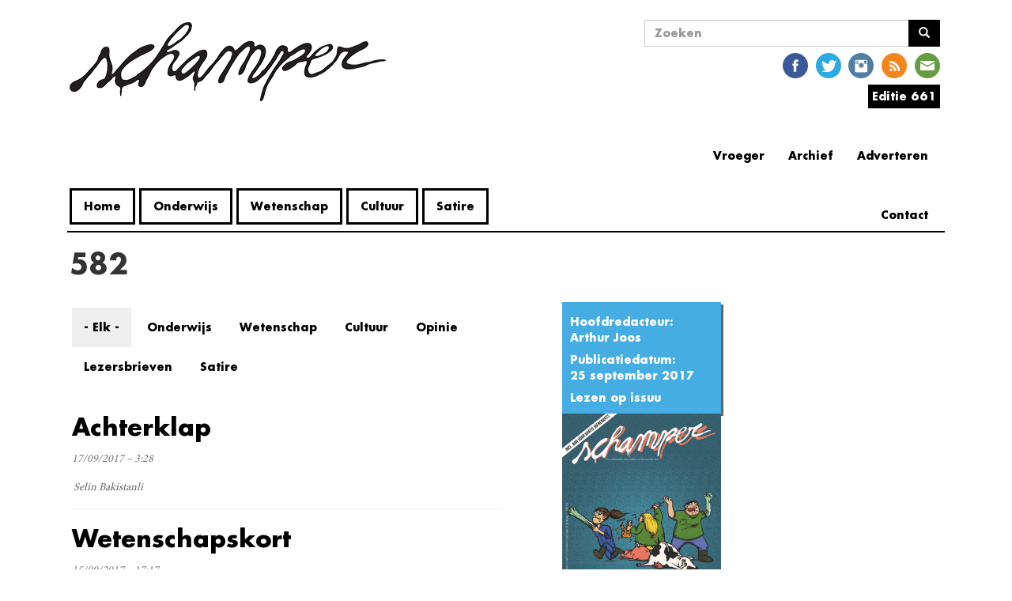

--- FILE ---
content_type: text/html; charset=utf-8
request_url: https://www.schamper.ugent.be/editie/582?qt-sidebar_artikels=1&field_rubriek_value=All&page=1
body_size: 8009
content:
<!DOCTYPE html>
<html lang="nl" dir="ltr"
  xmlns:og="http://ogp.me/ns#"
  xmlns:article="http://ogp.me/ns/article#"
  xmlns:book="http://ogp.me/ns/book#"
  xmlns:profile="http://ogp.me/ns/profile#"
  xmlns:video="http://ogp.me/ns/video#"
  xmlns:product="http://ogp.me/ns/product#">
<head>
    <link rel="profile" href="http://www.w3.org/1999/xhtml/vocab" />
    <meta charset="utf-8">
    <meta name="viewport" content="width=device-width, initial-scale=1.0">
    <!--[if IE]><![endif]-->
<meta http-equiv="Content-Type" content="text/html; charset=utf-8" />
<link rel="shortcut icon" href="https://www.schamper.ugent.be/favicon.ico" type="image/vnd.microsoft.icon" />
<link rel="alternate" type="application/rss+xml" title="RSS - 582" href="https://www.schamper.ugent.be/taxonomy/term/203/feed" />
<meta name="generator" content="Drupal 7 (http://drupal.org)" />
<link rel="canonical" href="https://www.schamper.ugent.be/editie/582" />
<link rel="shortlink" href="https://www.schamper.ugent.be/taxonomy/term/203" />
<meta property="og:site_name" content="Schamper" />
<meta property="og:type" content="article" />
<meta property="og:url" content="https://www.schamper.ugent.be/editie/582" />
<meta property="og:title" content="Schamper | Editie 582" />
<meta property="og:image" content="https://www.schamper.ugent.be/files/cover/582_0.jpg" />
<meta name="twitter:card" content="summary" />
<meta name="twitter:url" content="https://www.schamper.ugent.be/editie/582" />
<meta name="twitter:title" content="582" />
    <title>Schamper | Editie 582</title>
    <script type="text/javascript">
<!--//--><![CDATA[//><!--
(function(i,s,o,g,r,a,m){i["GoogleAnalyticsObject"]=r;i[r]=i[r]||function(){(i[r].q=i[r].q||[]).push(arguments)},i[r].l=1*new Date();a=s.createElement(o),m=s.getElementsByTagName(o)[0];a.async=1;a.src=g;m.parentNode.insertBefore(a,m)})(window,document,"script","https://www.google-analytics.com/analytics.js","ga");ga("create", "UA-246289478-2", {"cookieDomain":"auto"});ga("set", "anonymizeIp", true);ga("send", "pageview");
//--><!]]>
</script>
    <link type="text/css" rel="stylesheet" href="https://www.schamper.ugent.be/files/advagg_css/css__8mB0qTOCE88lXEX7vbEIGISiH8_mkQKIrl6KimR5-ws__6FnL19k7lsXGmXWkkNtWHdDiWM4yTbst487Po8OrZjM__q9Ku02mo5Oax5yqvbkBQjN6Opuo7BUGSbzheSI5ZU0A.css" media="all" />
<link type="text/css" rel="stylesheet" href="//cdn.jsdelivr.net/bootstrap/3.3.5/css/bootstrap.min.css" media="all" />
<link type="text/css" rel="stylesheet" href="https://www.schamper.ugent.be/files/advagg_css/css___yXSrdLAuRmc7fRBjlAVQOMu2nYOGOO_05O03QuAoPM__4vfyCDmfxB90zLhg9WkQaIGDGFLfQZ7b2xce4n__CHE__q9Ku02mo5Oax5yqvbkBQjN6Opuo7BUGSbzheSI5ZU0A.css" media="all" />
</head>
<body class="html not-front not-logged-in one-sidebar sidebar-second page-taxonomy page-taxonomy-term page-taxonomy-term- page-taxonomy-term-203">
    <div id="skip-link">
        <a href="#main-content" class="element-invisible element-focusable">
            Overslaan en naar de inhoud gaan        </a>
    </div>
        <header id="navbar" role="banner" class="navbar container navbar-default futura">
    <div class="container">

        <div class="navbar-left col-lg-7 col-md-7 col-sm-6 col-xs-12">
            <div class="navbar-header">
                                  <a class="logo navbar-btn pull-left" href="/" title="Home">
                      <span class="glyphicon glyphicon-chevron-left" aria-hidden="true"></span><img src="https://www.schamper.ugent.be/files/logo.png" alt="Home" />
                  </a>
                
                
                                  <button type="button" class="navbar-toggle" data-toggle="collapse" data-target=".navbar-collapse">
                      <span class="sr-only">Navigatie wisselen</span>
                      <span class="icon-bar"></span>
                      <span class="icon-bar"></span>
                      <span class="icon-bar"></span>
                  </button>
                            </div>

                          <div class="navbar-collapse collapse">
                  <nav role="navigation">
                                              <ul class="menu nav navbar-nav"><li class="first leaf"><a href="/" title="">Home</a></li>
<li class="leaf"><a href="/rubriek/onderwijs" title="Alle artikels uit de rubriek onderwijs.">Onderwijs</a></li>
<li class="leaf"><a href="/rubriek/wetenschap" title="Alle artikels uit de rubriek wetenschap.">Wetenschap</a></li>
<li class="leaf"><a href="/rubriek/cultuur" title="Alle artikels uit de cultuursectie.">Cultuur</a></li>
<li class="last leaf"><a href="/rubriek/satire" title="Alle artikels uit de rubriek satire.">Satire</a></li>
</ul>                                                                                    </nav>
              </div>
            
        </div>

                  <div class="navbar-right col-lg-5 col-md-5 col-sm-6 col-xs-12">
              <div class="navbar-right-sub col-sm-2 col-xs-12">
                                </div>
              <div class="navbar-right-sub col-sm-10 col-xs-12">
                    <div class="region region-nav-right-b">
    <section id="block-search-form" class="block block-search clearfix">

      
  <form class="form-search content-search" action="/editie/582?qt-sidebar_artikels=1&amp;field_rubriek_value=All&amp;page=1" method="post" id="search-block-form" accept-charset="UTF-8"><div><div>
      <h2 class="element-invisible">Zoekveld</h2>
    <div class="input-group"><input title="Geef de woorden op waarnaar u wilt zoeken." placeholder="Zoeken" class="form-control form-text" type="text" id="edit-search-block-form--2" name="search_block_form" value="" size="15" maxlength="128" /><span class="input-group-btn"><button type="submit" class="btn btn-primary"><span class="icon glyphicon glyphicon-search" aria-hidden="true"></span>
</button></span></div><div class="form-actions form-wrapper form-group" id="edit-actions"><button class="element-invisible btn btn-primary form-submit" type="submit" id="edit-submit" name="op" value="Zoeken">Zoeken</button>
</div><input type="hidden" name="form_build_id" value="form-nu_0uovI2w33P_RfTPdsvw5rxDF7oFrSPkA6JCJRfNk" />
<input type="hidden" name="form_id" value="search_block_form" />
</div>
</div></form>
</section>
<section id="block-social-media-links-social-media-links" class="block block-social-media-links clearfix">

      
  <ul class="social-media-links platforms inline horizontal"><li  class="facebook first"><a href="https://www.facebook.com/schampergent" target="_blank" title="Facebook"><img src="https://www.schamper.ugent.be/sites/all/modules/social_media_links/libraries/elegantthemes/PNG/facebook.png" alt="Facebook pictogram" /></a></li><li  class="twitter"><a href="http://www.twitter.com/schamper" target="_blank" title="Twitter"><img src="https://www.schamper.ugent.be/sites/all/modules/social_media_links/libraries/elegantthemes/PNG/twitter.png" alt="Twitter pictogram" /></a></li><li  class="instagram"><a href="http://www.instagram.com/schamper_gent" target="_blank" title="Instagram"><img src="https://www.schamper.ugent.be/sites/all/modules/social_media_links/libraries/elegantthemes/PNG/instagram.png" alt="Instagram pictogram" /></a></li><li  class="rss"><a href="https://www.schamper.ugent.be/rss" target="_blank" title="RSS"><img src="https://www.schamper.ugent.be/sites/all/modules/social_media_links/libraries/elegantthemes/PNG/rss.png" alt="RSS pictogram" /></a></li><li  class="email last"><a href="mailto:kernredactie@schamper.be" target="_blank" title="E-mailadres"><img src="https://www.schamper.ugent.be/sites/all/modules/social_media_links/libraries/elegantthemes/PNG/email.png" alt="E-mailadres pictogram" /></a></li></ul>
</section>
<section id="block-schamper-editie-schamper-editie" class="block block-schamper-editie clearfix">

      
  <div id="editie"><div><span><a href='https://www.schamper.ugent.be/editie/661'>Editie 661</a></span>
</div><div class="content"><div class="item-list"><ul><li class="first"><a href="/editie/661">Alle artikels</a></li>
<li class="last"><a href="/">Issuu</a></li>
</ul></div></div></div>

</section>
<section id="block-menu-menu-extra-links" class="block block-menu clearfix">

        <h2 class="block-title">Extra Links</h2>
    
  <ul class="menu nav"><li class="first leaf"><a href="/adverteren" title="">Adverteren</a></li>
<li class="leaf"><a href="/archief" title="">Archief</a></li>
<li class="leaf"><a href="http://steentijd.schamper.be" title="Link naar oude website">Vroeger</a></li>
<li class="last collapsed"><a href="/contact" title="">Contact</a></li>
</ul>
</section>
  </div>
              </div>
          </div>
            </div>
</header>

<div class="main-container container">

    <header role="banner" id="page-header">
        
            </header> <!-- /#page-header -->

    <div class="row">

        
        <section class="col-sm-9">
                                    <a id="main-content"></a>
                                      <h1 class="page-header futura">582</h1>
                                                                                                    <div class="region region-content">
    <section id="block-system-main" class="block block-system clearfix">

      
  <div class="term-listing-heading"><div id="taxonomy-term-203" class="taxonomy-term vocabulary-editie col-md-3 col-sm-12">

  
  <div class="content">
       <div class="group-info field-group-div editie-info accented-block futura"><div class="field field-name-field-hoofdredacteur field-type-taxonomy-term-reference field-label-above"><div class="field-label">Hoofdredacteur:&nbsp;</div><div class="field-items"><div class="field-item even"><a href="/auteur/arthur-joos">Arthur Joos</a></div></div></div><div class="field field-name-field-publicatiedatum field-type-datetime field-label-above"><div class="field-label">Publicatiedatum:&nbsp;</div><div class="field-items"><div class="field-item even"><span class="date-display-single">25 september 2017</span></div></div></div><div class="field field-name-field-isuu field-type-link-field field-label-hidden"><div class="field-items"><div class="field-item even"><a href="https://issuu.com/schamper/docs/582">Lezen op issuu</a></div></div></div></div><div class="field field-name-field-cover field-type-image field-label-hidden"><div class="field-items"><div class="field-item even"><img class="img-responsive" src="https://www.schamper.ugent.be/files/cover/582_0.jpg" width="2480" height="3260" alt="" /></div></div></div>  </div>

</div>
</div><div class="view view-editie-artikellijst view-id-editie_artikellijst view-display-id-page col-md-8 col-lg-8 col-sm-6 col-xs-12 view-dom-id-162797e3ff9e0152834dfb71f374944d">
        
      <div class="view-filters">
      <form class="ctools-auto-submit-full-form" action="/editie/582" method="get" id="views-exposed-form-editie-artikellijst-page" accept-charset="UTF-8"><div><div class="views-exposed-form">
  <div class="views-exposed-widgets clearfix">
          <div id="edit-field-rubriek-value-wrapper" class="views-exposed-widget views-widget-filter-field_rubriek_value">
                        <div class="views-widget">
          <div class="form-item form-item-field-rubriek-value form-type-select form-group"><div class="bef-select-as-links"><div class="form-item"><div class="form-item form-item-edit-field-rubriek-value-all form-type-bef-link form-group"><a href="https://www.schamper.ugent.be/editie/582?qt-sidebar_artikels=1&amp;field_rubriek_value=All" class="active">- Elk -</a></div><div class="form-item form-item-edit-field-rubriek-value-onderwijs form-type-bef-link form-group"><a href="https://www.schamper.ugent.be/editie/582?qt-sidebar_artikels=1&amp;field_rubriek_value=onderwijs">Onderwijs</a></div><div class="form-item form-item-edit-field-rubriek-value-wetenschap form-type-bef-link form-group"><a href="https://www.schamper.ugent.be/editie/582?qt-sidebar_artikels=1&amp;field_rubriek_value=wetenschap">Wetenschap</a></div><div class="form-item form-item-edit-field-rubriek-value-cultuur form-type-bef-link form-group"><a href="https://www.schamper.ugent.be/editie/582?qt-sidebar_artikels=1&amp;field_rubriek_value=cultuur">Cultuur</a></div><div class="form-item form-item-edit-field-rubriek-value-opinie form-type-bef-link form-group"><a href="https://www.schamper.ugent.be/editie/582?qt-sidebar_artikels=1&amp;field_rubriek_value=opinie">Opinie</a></div><div class="form-item form-item-edit-field-rubriek-value-lezersbrieven form-type-bef-link form-group"><a href="https://www.schamper.ugent.be/editie/582?qt-sidebar_artikels=1&amp;field_rubriek_value=lezersbrieven">Lezersbrieven</a></div><div class="form-item form-item-edit-field-rubriek-value-satire form-type-bef-link form-group"><a href="https://www.schamper.ugent.be/editie/582?qt-sidebar_artikels=1&amp;field_rubriek_value=satire">Satire</a></div></div><select class="form-control form-select" style="display: none;" id="edit-field-rubriek-value" name="field_rubriek_value"><option value="All" selected="selected">- Elk -</option><option value="onderwijs">Onderwijs</option><option value="wetenschap">Wetenschap</option><option value="cultuur">Cultuur</option><option value="opinie">Opinie</option><option value="lezersbrieven">Lezersbrieven</option><option value="satire">Satire</option></select><input type="hidden" class="bef-new-value" name="field_rubriek_value" value="All" /></div></div>        </div>
              </div>
                    <div class="views-exposed-widget views-submit-button">
      <button class="ctools-use-ajax ctools-auto-submit-click js-hide element-hidden btn btn-info form-submit" type="submit" id="edit-submit-editie-artikellijst" name="" value="Toepassen">Toepassen</button>
    </div>
      </div>
</div>
</div></form>    </div>
  
  
      <div class="view-content">
        <div class="views-row views-row-1 views-row-odd views-row-first">
    
<article id="node-17473" class="node node-artikel node-teaser minionpro clearfix">
    <header>
            <h2><a href="/editie/582/artikel/achterklap">Achterklap</a></h2>
                <span class="submitted">
            17/09/2017 – 3:28    </span>
      </header>
    <div class="field field-name-field-auteurs field-type-taxonomy-term-reference field-label-hidden"><div class="field-items"><div class="field-item even"><a href="/auteur/selin-bakistanli">Selin Bakistanli</a></div></div></div>    <footer>
          </footer>
    </article>  </div>
  <div class="views-row views-row-2 views-row-even">
    
<article id="node-17472" class="node node-artikel node-teaser minionpro clearfix">
    <header>
            <h2><a href="/editie/582/artikel/wetenschapskort">Wetenschapskort</a></h2>
                <span class="submitted">
            15/09/2017 – 17:17    </span>
      </header>
    <div class="field field-name-field-auteurs field-type-taxonomy-term-reference field-label-hidden"><div class="field-items"><div class="field-item even"><a href="/auteur/arthur-jacobs">Arthur Jacobs</a></div></div></div>    <footer>
          </footer>
    </article>  </div>
  <div class="views-row views-row-3 views-row-odd">
    
<article id="node-17470" class="node node-artikel node-teaser minionpro clearfix">
    <header>
            <h2><a href="/editie/582/artikel/gezwicht">Gez(w)icht</a></h2>
                <span class="submitted">
            15/09/2017 – 11:49    </span>
      </header>
    <div class="field field-name-field-inleiding field-type-text-long field-label-hidden"><div class="field-items"><div class="field-item even"><p>Verscholen in een mengelmoes van stad en mens, zijn ze met vele: de gemeenschappen in Gent.</p></div></div></div><div class="field field-name-field-auteurs field-type-taxonomy-term-reference field-label-hidden"><div class="field-items"><div class="field-item even"><a href="/auteur/matilde-casier">Matilde Casier</a></div></div></div>    <footer>
          </footer>
    </article>  </div>
  <div class="views-row views-row-4 views-row-even">
    
<article id="node-17457" class="node node-artikel node-teaser minionpro clearfix">
    <header>
            <h2><a href="/editie/582/artikel/wederwoord-uwer-kwestie">Wederwoord Uwer Kwestie</a></h2>
                <span class="submitted">
            14/09/2017 – 16:34    </span>
      </header>
    <div class="field field-name-field-inleiding field-type-text-long field-label-hidden"><div class="field-items"><div class="field-item even"><p>Tweewekelijks proberen wij een prangende vraag van een lezer of willekeurige medemens op te lossen. De vraag van rechtenstudente Laetitia mocht de spits afbijten.</p>
</div></div></div><div class="field field-name-field-auteurs field-type-taxonomy-term-reference field-label-hidden"><div class="field-items"><div class="field-item even"><a href="/auteur/emilie-devreese">Emilie Devreese</a></div></div></div>    <footer>
          </footer>
    </article>  </div>
  <div class="views-row views-row-5 views-row-odd">
    
<article id="node-17456" class="node node-artikel node-teaser minionpro clearfix">
    <header>
            <h2><a href="/editie/582/artikel/cultuuragenda">Cultuuragenda</a></h2>
                <span class="submitted">
            14/09/2017 – 15:59    </span>
      </header>
    <div class="field field-name-field-auteurs field-type-taxonomy-term-reference field-label-hidden"><div class="field-items"><div class="field-item even"><a href="/auteur/daan-van-cauwenberge">Daan Van Cauwenberge</a></div></div></div>    <footer>
          </footer>
    </article>  </div>
  <div class="views-row views-row-6 views-row-even">
    
<article id="node-17455" class="node node-artikel node-sticky node-teaser minionpro clearfix">
    <header>
            <h2><a href="/editie/582/artikel/ik-ben-als-een-vrij-mens-in-het-rectoraat-gestapt-en-ik-ga-er-als-een-vrij-mens">&quot;Ik ben als een vrij mens in het rectoraat gestapt en ik ga er als een vrij mens uit&quot;</a></h2>
                <span class="submitted">
            14/09/2017 – 2:23    </span>
      </header>
    <div class="field field-name-field-inleiding field-type-text-long field-label-hidden"><div class="field-items"><div class="field-item even"><p>Na de lange rector- en vicerectorverkiezingen geeft Anne De Paepe de fakkel op 9 oktober eindelijk door.</p></div></div></div><div class="field field-name-field-auteurs field-type-taxonomy-term-reference field-label-hidden"><div class="field-items"><div class="field-item even"><a href="/auteur/selin-bakistanli">Selin Bakistanli</a></div></div></div>    <footer>
          </footer>
    </article>  </div>
  <div class="views-row views-row-7 views-row-odd views-row-last">
    
<article id="node-17453" class="node node-artikel node-teaser minionpro clearfix">
    <header>
            <h2><a href="/editie/582/artikel/de-tien-studentencarri-res-voor-academiejaar-2017-2018">De tien studentencarrières voor academiejaar 2017-2018 </a></h2>
                <span class="submitted">
            13/09/2017 – 15:26    </span>
      </header>
    <div class="field field-name-field-inleiding field-type-text-long field-label-hidden"><div class="field-items"><div class="field-item even"><p>Een academisch jaar vergt veel van u. Ziet u door de bomen het universitaire bos niet meer?</p></div></div></div><div class="field field-name-field-auteurs field-type-taxonomy-term-reference field-label-hidden"><div class="field-items"><div class="field-item even"><a href="/auteur/pieter-de-smet">Pieter De Smet</a></div></div></div>    <footer>
          </footer>
    </article>  </div>
    </div>
  
      <ul class="pager"><li class="pager-previous"><a title="Ga naar vorige pagina" href="/editie/582?qt-sidebar_artikels=1&amp;field_rubriek_value=All">‹ vorige</a></li>
<li class="pager-current">2 van 2</li>
<li class="pager-next">&nbsp;</li>
</ul>  
  
  
  
  
</div>
</section>
  </div>
        </section>

                      <aside id="asidebar" class="col-md-4 col-sm-12 col-md-offset-1" role="complementary">
            <div class="region region-sidebar-second">
    <section id="block-quicktabs-sidebar-artikels" class="block block-quicktabs clearfix">

        <h2 class="block-title">Verder lezen</h2>
    
  <div  id="quicktabs-sidebar_artikels" class="quicktabs-wrapper quicktabs-style-nostyle"><ul class="quicktabs-tabs quicktabs-style-nostyle"><li><a href="/editie/582?field_rubriek_value=All&amp;qt-sidebar_artikels=0#qt-sidebar_artikels" id="quicktabs-tab-sidebar_artikels-0" class="quicktabs-tab quicktabs-tab-view quicktabs-tab-view-sidebar-artikels-page-1 active">Meest gelezen</a></li>
<li class="active"><a href="/editie/582?field_rubriek_value=All&amp;qt-sidebar_artikels=1#qt-sidebar_artikels" id="quicktabs-tab-sidebar_artikels-1" class="quicktabs-tab quicktabs-tab-view quicktabs-tab-view-sidebar-artikels-page-2 active">Meest recent</a></li>
</ul><div id="quicktabs-container-sidebar_artikels" class="quicktabs_main quicktabs-style-nostyle"><div  id="quicktabs-tabpage-sidebar_artikels-0" class="quicktabs-tabpage quicktabs-hide"><div class="view view-sidebar-artikels view-id-sidebar_artikels view-display-id-page_1 view-dom-id-534fadbf85ace0b574f975f661c32099">
        
  
  
      <div class="view-content">
      <div class="verder-lezen-bart ">    <ol class="verder-lezen-list">          <li class="views-row views-row-1 views-row-odd views-row-first">  
  <p class="views-field views-field-title">        <span class="field-content"><a href="/daily/petra-de-sutter-is-niet-z-interessant">Petra De Sutter is niet zó interessant</a></span>  </p></li>
          <li class="views-row views-row-2 views-row-even">  
  <p class="views-field views-field-title">        <span class="field-content"><a href="/daily/boodschap-van-algemeen-nut-de-do-s-en-don-ts-van-ai-aan-de-universiteit">Boodschap van algemeen nut: de do&#039;s en don&#039;ts van AI aan de universiteit</a></span>  </p></li>
          <li class="views-row views-row-3 views-row-odd views-row-last">  
  <p class="views-field views-field-title">        <span class="field-content"><a href="/daily/de-plicht-tot-niet-medeplichtigheid-is-voor-de-ugent-geen-prioriteit">De plicht tot niet-medeplichtigheid is voor de UGent geen prioriteit</a></span>  </p></li>
      </ol></div>    </div>
  
  
  
  
  
  
</div></div><div  id="quicktabs-tabpage-sidebar_artikels-1" class="quicktabs-tabpage "><div class="view view-sidebar-artikels view-id-sidebar_artikels view-display-id-page_2 view-dom-id-8a0c5ed887e613031a61c85cede7aa2c">
        
  
  
      <div class="view-content">
      <div class="verder-lezen-bart">    <ul class="verder-lezen-list">          <li class="views-row views-row-1">  
  <div class="views-field views-field-title">        <span class="field-content"><a href="/daily/anti-ai-ers-aller-faculteiten-verenigt-u">Anti-AI’ers aller faculteiten, verenigt u!</a></span>  </div></li>
          <li class="views-row views-row-2">  
  <div class="views-field views-field-title">        <span class="field-content"><a href="/daily/petra-de-sutter-is-niet-z-interessant">Petra De Sutter is niet zó interessant</a></span>  </div></li>
          <li class="views-row views-row-3">  
  <div class="views-field views-field-title">        <span class="field-content"><a href="/daily/boodschap-van-algemeen-nut-de-do-s-en-don-ts-van-ai-aan-de-universiteit">Boodschap van algemeen nut: de do&#039;s en don&#039;ts van AI aan de universiteit</a></span>  </div></li>
      </ul></div>    </div>
  
  
  
  
  
  
</div></div></div></div>
</section>
  </div>
          </aside>  <!-- /#sidebar-second -->

    </div>
</div>

      <footer class="footer container">
    <div class="region region-footer">
    <section id="block-imageblock-9" class="block block-imageblock clearfix">

      
    <div class="block-image">
    <a href="/schamper.ugent.be/user" class="imageblock-link" target="_self"><img class="imageblock-image img-responsive" src="https://www.schamper.ugent.be/files/imageblock/bono.png" alt="" /></a>  </div>


</section>
<section id="block-block-1" class="block block-block clearfix">

      
  <p class="footnote">Dino's zijn de maks. Mensen die ons <a href="https://www.facebook.com/schampergent/" target="_blank">liken op Facebook</a> en <a href="https://twitter.com/Schamper" target="_blank">volgen op Twitter</a> ook.</p>

</section>
<section id="block-block-7" class="block block-block clearfix">

      
  <p>
	<em><a href="https://www.schamper.ugent.be/werken">Werken bij schamper</a></em></p>

</section>
  </div>
  </footer>
    
<!--[if lte IE 9]>
<script type="text/javascript" src="https://www.schamper.ugent.be/files/advagg_js/js__V38YNiAiUxnmNLsYBDospXrnmYN7vfnq47AZxyoUmfU__lAjjvdnwy9GWk9p5l94zNSU5OV6wPyaC1pN1RduNpc8__q9Ku02mo5Oax5yqvbkBQjN6Opuo7BUGSbzheSI5ZU0A.js#ie9-" onload="if(jQuery.isFunction(jQuery.holdReady)){jQuery.holdReady(true);};
function advagg_mod_1() {
  // Count how many times this function is called.
  advagg_mod_1.count = ++advagg_mod_1.count || 1;
  try {
    if (advagg_mod_1.count <= 40) {
      init_drupal_core_settings();

      // Set this to 100 so that this function only runs once.
      advagg_mod_1.count = 100;
    }
  }
  catch(e) {
    if (advagg_mod_1.count >= 40) {
      // Throw the exception if this still fails after running 40 times.
      throw e;
    }
    else {
      // Try again in 1 ms.
      window.setTimeout(advagg_mod_1, 1);
    }
  }
}
function advagg_mod_1_check() {
  if (window.init_drupal_core_settings && window.jQuery && window.Drupal) {
    advagg_mod_1();
  }
  else {
    window.setTimeout(advagg_mod_1_check, 1);
  }
}
advagg_mod_1_check();"></script>
<![endif]-->

<!--[if gt IE 9]>
<script type="text/javascript" src="https://www.schamper.ugent.be/files/advagg_js/js__V38YNiAiUxnmNLsYBDospXrnmYN7vfnq47AZxyoUmfU__lAjjvdnwy9GWk9p5l94zNSU5OV6wPyaC1pN1RduNpc8__q9Ku02mo5Oax5yqvbkBQjN6Opuo7BUGSbzheSI5ZU0A.js#ie10+" defer="defer" onload="if(jQuery.isFunction(jQuery.holdReady)){jQuery.holdReady(true);};
function advagg_mod_1() {
  // Count how many times this function is called.
  advagg_mod_1.count = ++advagg_mod_1.count || 1;
  try {
    if (advagg_mod_1.count <= 40) {
      init_drupal_core_settings();

      // Set this to 100 so that this function only runs once.
      advagg_mod_1.count = 100;
    }
  }
  catch(e) {
    if (advagg_mod_1.count >= 40) {
      // Throw the exception if this still fails after running 40 times.
      throw e;
    }
    else {
      // Try again in 1 ms.
      window.setTimeout(advagg_mod_1, 1);
    }
  }
}
function advagg_mod_1_check() {
  if (window.init_drupal_core_settings && window.jQuery && window.Drupal) {
    advagg_mod_1();
  }
  else {
    window.setTimeout(advagg_mod_1_check, 1);
  }
}
advagg_mod_1_check();"></script>
<![endif]-->

<!--[if !IE]><!-->
<script type="text/javascript" src="https://www.schamper.ugent.be/files/advagg_js/js__V38YNiAiUxnmNLsYBDospXrnmYN7vfnq47AZxyoUmfU__lAjjvdnwy9GWk9p5l94zNSU5OV6wPyaC1pN1RduNpc8__q9Ku02mo5Oax5yqvbkBQjN6Opuo7BUGSbzheSI5ZU0A.js" defer="defer" onload="if(jQuery.isFunction(jQuery.holdReady)){jQuery.holdReady(true);};
function advagg_mod_1() {
  // Count how many times this function is called.
  advagg_mod_1.count = ++advagg_mod_1.count || 1;
  try {
    if (advagg_mod_1.count <= 40) {
      init_drupal_core_settings();

      // Set this to 100 so that this function only runs once.
      advagg_mod_1.count = 100;
    }
  }
  catch(e) {
    if (advagg_mod_1.count >= 40) {
      // Throw the exception if this still fails after running 40 times.
      throw e;
    }
    else {
      // Try again in 1 ms.
      window.setTimeout(advagg_mod_1, 1);
    }
  }
}
function advagg_mod_1_check() {
  if (window.init_drupal_core_settings && window.jQuery && window.Drupal) {
    advagg_mod_1();
  }
  else {
    window.setTimeout(advagg_mod_1_check, 1);
  }
}
advagg_mod_1_check();"></script>
<!--<![endif]-->
<script type="text/javascript" defer="defer" src="//cdn.jsdelivr.net/bootstrap/3.3.5/js/bootstrap.min.js"></script>
<script type="text/javascript" src="https://www.schamper.ugent.be/files/advagg_js/js__DNZO-xjijokFIlL5jeCoUWTdCU65iOE1gg36oJqL8Ag__l4OjKjVCCCfdWgp1vj0CcfnKvGFoW88aoaMvbRuy-48__q9Ku02mo5Oax5yqvbkBQjN6Opuo7BUGSbzheSI5ZU0A.js" defer="defer"></script>
<script type="text/javascript">
<!--//--><![CDATA[//><!--
function init_drupal_core_settings() {jQuery.extend(Drupal.settings,{"basePath":"\/","pathPrefix":"","ajaxPageState":{"theme":"schamper_bootstrap","theme_token":"1CEK6BPSS5jzPr_tEJoDSFNmVoTUf4Ojpjb6-fc42Ak","jquery_version":"1.10","css":{"modules\/system\/system.base.css":1,"sites\/all\/modules\/inspect\/vendor\/simplecomplex\/inspect\/css\/inspect_format_output.css":1,"sites\/all\/modules\/date\/date_api\/date.css":1,"modules\/field\/theme\/field.css":1,"modules\/node\/node.css":1,"sites\/all\/modules\/views\/css\/views.css":1,"sites\/all\/modules\/ckeditor\/css\/ckeditor.css":1,"sites\/all\/modules\/entity_embed\/css\/entity_embed.css":1,"sites\/all\/modules\/ctools\/css\/ctools.css":1,"sites\/all\/modules\/panels\/css\/panels.css":1,"sites\/all\/modules\/social_media_links\/social_media_links.css":1,"sites\/all\/modules\/schamper_editie\/schamper_editie.css":1,"sites\/all\/modules\/quicktabs\/css\/quicktabs.css":1,"\/\/cdn.jsdelivr.net\/bootstrap\/3.3.5\/css\/bootstrap.min.css":1,"sites\/all\/themes\/bootstrap\/css\/3.3.5\/overrides.min.css":1,"sites\/all\/themes\/schamper_bootstrap\/css\/style.css":1},"js":{"sites\/all\/modules\/jquery_update\/replace\/jquery\/1.10\/jquery.min.js":1,"misc\/jquery.once.js":1,"misc\/drupal.js":1,"sites\/all\/modules\/jquery_update\/replace\/ui\/external\/jquery.cookie.js":1,"sites\/all\/modules\/jquery_update\/replace\/misc\/jquery.form.min.js":1,"misc\/form.js":1,"sites\/all\/modules\/dialog\/misc\/ajax.js":1,"sites\/all\/modules\/jquery_update\/js\/jquery_update.js":1,"\/\/cdn.jsdelivr.net\/bootstrap\/3.3.5\/js\/bootstrap.min.js":1,"sites\/all\/modules\/inspect\/vendor\/simplecomplex\/inspect\/js\/inspect.js":1,"sites\/all\/modules\/inspect\/vendor\/simplecomplex\/inspect\/js\/inspect_format_output.js":1,"sites\/all\/modules\/inspect\/js\/drupal.inspect.js":1,"sites\/all\/themes\/bootstrap\/js\/misc\/_progress.js":1,"public:\/\/languages\/nl_faVkfFEmTrP5CP2YA66-EjHbEfSNBtAr-cZMo_c0baE.js":1,"sites\/all\/modules\/better_exposed_filters\/better_exposed_filters.js":1,"sites\/all\/modules\/ctools\/js\/auto-submit.js":1,"sites\/all\/themes\/schamper_bootstrap\/js\/node.js":1,"sites\/all\/modules\/views\/js\/base.js":1,"sites\/all\/modules\/views\/js\/ajax_view.js":1,"sites\/all\/modules\/google_analytics\/googleanalytics.js":1,"sites\/all\/themes\/bootstrap\/js\/misc\/_collapse.js":1,"sites\/all\/modules\/schamper_editie\/schamper_editie.js":1,"sites\/all\/modules\/field_group\/field_group.js":1,"sites\/all\/modules\/quicktabs\/js\/quicktabs.js":1,"sites\/all\/themes\/bootstrap\/js\/modules\/views\/js\/ajax_view.js":1,"sites\/all\/themes\/bootstrap\/js\/bootstrap.js":1}},"better_exposed_filters":{"datepicker":false,"slider":false,"settings":[],"autosubmit":false,"views":{"editie_artikellijst":{"displays":{"page":{"filters":{"field_rubriek_value":{"required":false}}}}},"sidebar_artikels":{"displays":{"page_1":{"filters":[]},"page_2":{"filters":[]}}}}},"urlIsAjaxTrusted":{"\/editie\/582":true,"\/editie\/582?qt-sidebar_artikels=1\u0026field_rubriek_value=All\u0026page=1":true},"googleanalytics":{"trackOutbound":1,"trackMailto":1,"trackDownload":1,"trackDownloadExtensions":"7z|aac|arc|arj|asf|asx|avi|bin|csv|doc(x|m)?|dot(x|m)?|exe|flv|gif|gz|gzip|hqx|jar|jpe?g|js|mp(2|3|4|e?g)|mov(ie)?|msi|msp|pdf|phps|png|ppt(x|m)?|pot(x|m)?|pps(x|m)?|ppam|sld(x|m)?|thmx|qtm?|ra(m|r)?|sea|sit|tar|tgz|torrent|txt|wav|wma|wmv|wpd|xls(x|m|b)?|xlt(x|m)|xlam|xml|z|zip"},"field_group":{"div":"full"},"quicktabs":{"qt_sidebar_artikels":{"name":"sidebar_artikels","tabs":[{"vid":"sidebar_artikels","display":"page_1","args":"","use_title":0,"view_path":"taxonomy%2Fterm%2F203","view_dom_id":1,"ajax_args":"","actual_args":[]},{"vid":"sidebar_artikels","display":"page_2","args":"","use_title":0,"view_path":"taxonomy%2Fterm%2F203","view_dom_id":2,"ajax_args":"","actual_args":[]}],"ajaxPageState":{"jquery_version":"1.10"}}},"bootstrap":{"anchorsFix":"0","anchorsSmoothScrolling":"0","formHasError":1,"popoverEnabled":1,"popoverOptions":{"animation":1,"html":0,"placement":"right","selector":"","trigger":"click","triggerAutoclose":1,"title":"","content":"","delay":0,"container":"body"},"tooltipEnabled":1,"tooltipOptions":{"animation":1,"html":0,"placement":"auto left","selector":"","trigger":"hover focus","delay":0,"container":"body"}}}); 
if(jQuery.isFunction(jQuery.holdReady)){jQuery.holdReady(false);}} if(window.jQuery && window.Drupal){init_drupal_core_settings();}
//--><!]]>
</script>
<script type="text/javascript" src="https://www.schamper.ugent.be/files/advagg_js/js__i11V-7AETPhfL9YzRpXBpECwVkYyQ_ahu2eHxES_mK0__AXOPhchCc8rks5Oj8q6ca6kvFPfZvWueAugL8Ai5FfU__q9Ku02mo5Oax5yqvbkBQjN6Opuo7BUGSbzheSI5ZU0A.js" defer="defer"></script>
</body>
<!-- HTML5 element support for IE6-8 -->
<!--[if lt IE 9]>
<script src="//html5shiv.googlecode.com/svn/trunk/html5.js"></script>
<![endif]-->
</html>


--- FILE ---
content_type: application/javascript
request_url: https://www.schamper.ugent.be/files/advagg_js/js__DNZO-xjijokFIlL5jeCoUWTdCU65iOE1gg36oJqL8Ag__l4OjKjVCCCfdWgp1vj0CcfnKvGFoW88aoaMvbRuy-48__q9Ku02mo5Oax5yqvbkBQjN6Opuo7BUGSbzheSI5ZU0A.js
body_size: 58117
content:

(function($){'use strict';window.inspect=(function(){var _opts=['depth','protos','func_body','message','type','severity','output_to','wrappers'],_nOpts=_opts.length,_strQt=['`','`'],_loc,_dmnRgx=new RegExp((_loc=window.location.href).replace(/^(https?:\/\/[^\/]+)\/.*$/,'$1').replace(/([\/\.\-])/g,'\\'+'$1')),_sev=['emergency','alert','critical','error','warning','notice','info','debug'],_logNo=0,_conf={inspect:{func_body:false},localizeFunc:null,logMessage:{url:'/inspect/ajax',argsUrl:['sessionCounter','logNo','severity']}},_ua,_oKeys=Object.keys?function(o){return Object.keys(o);}:function(o){var k,a=[];for(k in o){if(o.hasOwnProperty(k)){a.push(k);}}
return a;},_rslv=function(u){var o={},i,t;if(!u||(t=typeof u)!=='object'){for(i=0;i<_nOpts;i++){o[_opts[i]]=undefined;}
if(u){switch(t){case'number':if(isFinite(u)){o.depth=u;}
break;case'string':switch(u){case'protos':o.protos=true;break;case'func_body':o.func_body=true;break;default:o.message=u;}
break;case'boolean':if(u){o.protos=true;}
break;}}
else if(u===0){o.depth=0;}}
else{for(i=0;i<_nOpts;i++){o[_opts[i]]=u.hasOwnProperty(_opts[i])?u[_opts[i]]:undefined;}
if(!o.type&&u.category){o.type=u.category;}
if(o.hasOwnProperty('output_to')){switch(''+o.output_to){case'1':case'console':o.output_to=1;break;case'2':case'log':o.output_to=2;break;}}}
return o;},_cnsl=function(ms){try{console.log(''+ms);}
catch(er){}},_typeOf=function(u){var t=typeof u;if(!arguments.length){return'inspect';}
switch(t){case'boolean':case'string':return t;case'number':return isFinite(u)?t:(isNaN(u)?'NaN':'infinite');case'object':if(u===null){return'null';}
try{if(u.typeOf&&typeof u.typeOf==='function'){return u.typeOf();}
if(typeof u.length==='number'&&!(u.propertyIsEnumerable('length'))&&typeof u.splice==='function'&&Object.prototype.toString.call(u)==='[object Array]'){return'array';}
if(u===window){return'window';}
if(u===document){return'document';}
if(u===document.documentElement){return'document.documentElement';}
if(u.getAttributeNode){return u.tagName.toLowerCase==='img'?'image':'element';}
if(u.nodeType){switch(u.nodeType){case 3:return'textNode';case 2:return'attributeNode';}
return'otherNode';}
if(typeof u.stopPropagation==='function'||(u.cancelBubble!==undefined&&typeof u.cancelBubble!=='function'&&typeof u.boundElements==='object')){return'event';}
if(typeof u.getUTCMilliseconds==='function'){return'date';}
if(typeof u.exec==='function'&&typeof u.test==='function'){return'regexp';}
if(u.hspace&&typeof u.hspace!=='function'){return'image';}
if(u.jquery&&typeof u.jquery==='string'&&!u.hasOwnProperty('jquery')){return'jquery';}}
catch(er){}
return t;case'function':return(u.constructor===RegExp||(typeof u.exec==='function'&&typeof u.test==='function'))?'regexp':t;}
return t;},_nspct=function(u,protos,func_body,max,depth){var m=max!==undefined?max:10,d=depth||0,fb=func_body,t,isArr,p,pT,v,buf='',s,isProt,nInst=0,nProt=0,ind,fInd,i,em;if(m>10||m<0){m=10;}
if(d<11){if(u===undefined){return'(undefined)\n';}
if(!d&&fb===undefined&&_conf.inspect.func_body){fb=true;}
switch((t=typeof u)){case'object':if(u===null){return'(object) null\n';}
break;case'boolean':return'('+t+') '+u.toString()+'\n';case'string':return'('+t+':'+u.length+') '+_strQt[0]+
u.replace(/\n/g,'_NL_').replace(/\r/g,'_CR_').replace(/\t/g,'_TB_')+
_strQt[1]+'\n';}
ind=new Array(d+2).join('.  ');switch((t=_typeOf(u))){case'number':return'('+t+') '+u+'\n';case'NaN':return'(NaN) NaN\n';case'infinite':return'('+t+') infinite\n';case'regexp':return'('+t+') '+u.toString()+'\n';case'date':return'(date) '+(u.toISOString?u.toISOString():u)+'\n';case'function':try{for(p in u){if(u.hasOwnProperty(p)&&p!=='prototype'){++nInst;buf+=ind+p+': '+_nspct(u[p],protos,fb,m-1,d+1);}}}
catch(er1){}
v=u.toString();if(fb&&(i=(v=v.replace(/\r/g,'').replace(/\n$/,'')).search(/[\ ]+\}$/))>-1){v=v.replace(new RegExp('\\n'+new Array(v.length-i).join('\\ '),'g'),'\n');}
return'('+t+':'+nInst+') {\n'+
(fInd=new Array(d+2).join('   '))+
(!fb?v.substr(0,v.indexOf(')')+1):v.replace(/\n/g,'\n'+fInd))+'\n'+
buf+ind.replace(/\.\ \ $/,'')+'}\n';case'window':case'document':case'document.documentElement':return'('+t+')\n';case'element':return'('+t+':'+(u.tagName?u.tagName.toLowerCase():'')+') '+(u.id||'-')+'|'+(u.className||'-')+
(!(u=u.getAttribute('name'))?'':('|'+u))+'\n';case'textNode':case'attributeNode':case'otherNode':s='('+t+(t==='otherNode'?':'+u.nodeType+') ':' ');try{return s+_nspct(u.nodeValue,protos,fb,m-1,d+1);}
catch(er2){}
return s+'Unknown node value (IE)\n';case'image':return'(image) '+u.src+'\n';case'event':break;}
isArr=(t==='array');buf=['','',''];em='';try{pT='not iterable';for(p in u){pT=_typeOf(v=u[p]);if(u.hasOwnProperty&&u.hasOwnProperty(p)){if(isArr){if((''+p).search(/\D/)>-1){buf[0]+='ERROR, non-numeric instance property ['+p+'] in array:\n';}
else{continue;}}
++nInst;isProt=false;}
else{++nProt;if(!protos){continue;}
isProt=true;}
if(m>0){s=p+': '+
(v&&pT===t&&v===u?(!d?'ref THIS\n':'ref SELF\n'):_nspct(v,protos,fb,m-1,d+1));if(!isProt){buf[0]+=(ind+s);}
else{buf[pT!=='function'?1:2]+=(ind+'... '+s);}}}
if(isArr){nInst=u.length;if(m>0){for(p=0;p<nInst;p++){buf[0]+=ind+p+': '+
((v=u[p])&&pT===t&&v===u?(!d?'ref THIS\n':'ref SELF\n'):_nspct(v,protos,fb,m-1,d+1));}}}}
catch(er){em=' failed to inspect property '+p+', type '+pT;}
return'('+t+':'+nInst+(isArr?'':('|'+nProt))+')'+em+(isArr?' [':' {')+'\n'+
(m<1?'':(buf.join('')))+
new Array(d+1).join('.  ')+(isArr?']':'}')+'\n';}
return'RECURSION LIMIT\n';},_fL=function(wrappers){var ar,le,i,v,p,wrps=wrappers||0;try{throw new Error();}
catch(er){ar=_trc(er);}
if(typeof ar==='string'&&ar.indexOf('\n')>-1&&(le=(ar=ar.split('\n')).length)){for(i=0;i<le;i++){if(i&&(p=(v=ar[i]).lastIndexOf('@'))>-1&&v.indexOf('/inspect.js')===-1){if(wrps){if((i+=wrps)>=le){return'@too_many_wrappers';}
if((p=(v=ar[i]).lastIndexOf('@'))>-1){return'@wrappers_no_at';}}
return v.substr(p);}}}
return'@n/a';},_log=function(message,type,severity){var u,k,le,i,ms=message,o=_conf.logMessage,url=o.url,cMax=255,mMax=102400,data={logNo:(++_logNo),sessionCounter:'i',type:(''+type)||'info',severity:severity,kind:'info',url:_loc,browser:_ua,caption:'',message:ms};if(typeof $.ajax==='function'){if(typeof $.cookie==='function'&&(u=$.cookie('inspect__sc'))){data.sessionCounter=u;}
if(_typeOf(ms)==='object'){for(k in ms){if(ms.hasOwnProperty(k)){switch(k){case'message':case'type':case'caption':case'fileLine':data[k]=''+ms[k];break;case'category':if(ms[k]){data.type=''+ms[k];}
break;case'severity':case'wrappers':data[k]=ms[k];break;case'kind':switch(''+ms[k]){case'inspect':case'dump':case'trace':data.kind=ms[k];break;default:data.kind='info';}
break;}}}}
if(!data.fileLine){data.fileLine=_fL(data.wrappers||0);}
delete data.wrappers;if(_typeOf(u=data.severity)==='number'){if(u>-1&&u<_sev.length){u=_sev[u];}
else{u='info';}}
else if(!u){u='info';}
data.severity=u;data.message=data.message.substr(0,mMax);if(data.caption!==''){data.caption=data.caption.substr(0,cMax);}
else{delete data.caption;}
if((u=o.argsUrl)){le=u.length;for(i=0;i<le;i++){url+='/'+data[u[i]];}}
if((u=o.argsGET)){i=-1;for(k in u){if(u.hasOwnProperty(k)){url+=((!(++i)&&o.url.indexOf('?')===-1)?'?':'&')+u[k]+'='+data[k];}}}
$.ajax({url:url,type:'POST',data:data,dataType:'json',cache:false,success:function(oResp,textStatus,jqXHR){},error:function(jqXHR,textStatus,errorThrown){}});}},_trc=function(er){var u,le,i,es=''+er,s=es;if((u=er.stack)){if((le=(u=(u.replace(/\r/,'').split(/\n/))).length)){i=u[0]===es?1:0;for(i;i<le;i++){s+='\n  '+u[i].replace(/^[\ ]+at\ /,'@').replace(_dmnRgx,'');}}}
return s;},f=function(u,options){var o=_rslv(options),ms=o.message||'';_cnsl((!ms?'':(ms+':\n'))+'[Inspect '+_fL(o.wrappers)+']\n'+_nspct(u,o.protos,o.func_body,o.depth));};f.tcepsni=true;f.tcepsnI=true;f.configure=function(o){var k;for(k in o){if(o.hasOwnProperty(k)){_conf[k]=o[k];}}
f.configure=function(){};};f.get=function(u,options){var o=_rslv(options),ms=o.message||'';return(!ms?'':(ms+':\n'))+_nspct(u,o.protos,o.func_body,o.depth);};f.log=function(u,options){var o=_rslv(options);o.kind='dump';if(!o.type){o.type='inspect';}
if(!o.severity){o.severity='debug';}
o.fileLine=_fL(o.wrappers);if(o.message){o.caption=o.message;}
o.message=_nspct(u,o.protos,o.func_body,o.depth);_log(o);};f.typeOf=_typeOf;f.trace=function(er,options){var o=options||{},s=o,wrps;if(typeof o==='object'){s=o.message||'';wrps=o.wrappers;}
_cnsl((!s?'':(s+':\n'))+'[Inspect trace '+_fL(wrps)+']\n'+_trc(er));};f.traceGet=function(er,options){var s=options||'';if(s&&typeof s==='object'){s=s.message||'';}
return(!s?'':(s+':\n'))+_trc(er);};f.traceLog=function(er,options){var o=_rslv(options);o.kind='trace';if(!o.type){o.type='inspect trace';}
if(!o.severity){o.severity='debug';}
o.fileLine=_fL(o.wrappers);if(o.message){o.caption=o.message;}
o.message=_trc(er);_log(o);};f.argsGet=function(args,names){var a=args,t=_typeOf(a),le,keys,nKs,s,i;if(!a){return'falsy arg args';}
if(t==='array'){if(!(le=a.length)){return'0: none';}
nKs=!(keys=names)?0:keys.length;}
else if(!(le=((keys=_oKeys(a)).length))){return'0: none';}
else if(keys[0]==='0'){t='array';nKs=!(keys=names)?0:keys.length;}
else{nKs=le;}
s=''+le+':';for(i=0;i<le;i++){s+=(i?', ':' ')+'#'+i+(nKs<=i?'':('('+keys[i]+')'))+' '+
_nspct(t==='array'?a[i]:a[keys[i]],0,0,0).replace(/\n/,'');}
return s;};f.events=function(selector,options){var o=_rslv(options),ms=o.message||'';o.message='';_cnsl((!ms?'':(ms+':\n'))+'[Inspect events '+_fL(o.wrappers)+']\n'+f.eventsGet(selector,null,null,o));};f.eventsGet=function(selector,options){var o=arguments[3]||_rslv(options),ms=o.message||'',fb=o.func_body,s,u=selector,jq=$(u),d,a=[];if(!jq.get(0)){s='arg selector, type '+_typeOf(u)+', value ['+u+'], matches no element(s)';}
else{if(fb===undefined){fb=true;}
jq.each(function(){a.push({element:this,listeners:(d=$(this).data())&&d.events&&d.hasOwnProperty('events')?d.events:null});});s='selector: '+u+'\n'+_nspct(a,o.protos,fb,o.depth);}
return(!ms?'':(ms+':\n'))+s;};f.eventsLog=function(selector,options){var o=_rslv(options);o.kind='inspect';if(!o.type){o.type='inspect events';}
if(!o.severity){o.severity='debug';}
o.fileLine=_fL(o.wrappers);if(o.message){o.caption=o.message;}
o.message=f.eventsGet(selector,null,null,o);_log(o);};f.console=_cnsl;f.logMessage=_log;f.errorHandler=function(error,variable,options){var o=_rslv(options),ms=o.message||'',to=o.output_to||3,wrps=o.wrappers;if(to!==2){if(error){_cnsl((!ms?'':(ms+':\n'))+'[Inspect trace '+_fL(wrps)+']\n'+_trc(error));}
else{_cnsl((!ms?'':(ms+':\n'))+'[Inspect '+_fL(wrps)+']\n'+_nspct(variable,o.protos,o.func_body,o.depth));}}
if(to>1){if(error){if(!o.type){o.type='inspect trace';}
o.message=_trc(error);}
else{if(!o.type){o.type='inspect';}
o.message=_nspct(variable,o.protos,o.func_body,o.depth);}
if(!o.severity){o.severity='error';}
o.fileLine=_fL(o.wrappers);o.caption=ms;_log(o);}};f.local=function(str,replacers){var s=''+str,u=_conf.localizeFunc,k;if(u){return u(s,replacers);}
if((u=replacers)){for(k in u){if(u.hasOwnProperty(k)){s=s.replace(new RegExp(k,'g'),k[u]);}}}
return s;};(function(){var u=window.navigator,ua='no window.navigator.userAgent',x,y,nm,v='?',b={},s;if(u&&typeof u==='object'&&(u=u.userAgent)&&typeof u==='string'){if((s=(ua=u).toLowerCase()).indexOf(x='msie')>0){nm=x;b.trident=true;}
else if(s.indexOf('trident')>0){nm=x;b[nm]=(x=/^.+; rv:(\d+\.\d+)[;\)].+$/).test(s)?parseFloat(v=s.replace(x,'$1')):true;b.trident=true;}
else if(s.indexOf(x='chrome')>0||s.indexOf(x='safari')>0){nm=x;b.webkit=(y=/^.+webkit\/(\d+\.\d+)[^\d].+$/).test(s)?parseFloat(s.replace(y,'$1')):true;}
else if(s.indexOf(x='firefox')>0){nm=x;b.mozilla=b.gecko=true;}
else if(s.indexOf(x='opera')>0){nm=x;}
if(nm){if(v==='?'){b[nm]=(x=new RegExp('^.+'+nm+'.(\\d+\\.\\d+)([^\\d].+)?$')).test(s)?parseFloat(v=s.replace(x,'$1')):true;}}
else{nm='unknown';}
b.type=nm;b.version=v;b.userAgent=ua;}
_ua=nm+' '+v+' ['+ua+']';f.browser=b;})();return f;})();})(window.jQuery);;;/*})'"*/
'use strict';(function($){if($){$(document).bind('ready',function(){var _cls='module-inspect-collapsible',_shw=1,_fld=1;if(!window.inspect||(inspect.browser.msie&&inspect.browser.msie<9)){return;}
inspect.tglKyPth=function(that){var jqFrm=$('form',that),elm,w;if(jqFrm.css('display')==='none'){elm=($('input',that).css('width',(w=$('span',that).innerWidth())+'px')).get(0);$('form > div',that).css('width',(w+20)+'px');jqFrm.css('display','inline');elm.focus();}
else{jqFrm.css('display','none');}};inspect.stpPrpgtn=function(e){if(e&&e.stopPropagation){e.stopPropagation();}
else{window.event.cancelBubble=true;}};inspect.toggleDisplay=function(){var u;if(_shw>0){$('.'+_cls).hide();}
else if(_fld<0){$('pre.'+_cls).show();}
else{$('pre.'+_cls).each(function(){$((u=$(this).prev('div.'+_cls).get(0))?u:this).show();});}
_shw*=-1;};inspect.toggleFolding=function(){if(_fld>0){$('div.'+_cls).hide();$('pre.'+_cls).show();}
else{$('pre.'+_cls).hide();$('div.'+_cls).show();}
_fld*=-1;_shw=1;};(function(){var cls=_cls,clsFrmtd='module-inspect-formatted',linesMax={fold:10000,frmt:25000},doFld=1,nl='<br/>',ds='<div>',de='</div>',sp='<span>',se='</span>',ts='<span title="session : page load : request : log">',ps='<div class="inspect-cllpsbl cllpsd"><div class="inspect-prnt">',b1='<span class="inspect-xpnd">\u25b6'+se,b2='<span class="inspect-xpnd-all">\u25b6\u25b6'+se,cs='<div class="inspect-chldrn">',cc='<div class="inspect-chld">',kp='<span class="inspect-kypth" onclick="inspect.tglKyPth(this);" title="',ssu='<span title="utf8">',ssa='<span title="ascii">',sst='<span title="truncation" class="strng">',ssp='<span title="path removed" class="strng">',k1='">'+sp,k2=se+'<form><div><input type="text" onclick="inspect.stpPrpgtn(event);" value="',k3='"/><div title="close">&#215;</div></div></form>',sw='<span class="warn">',st='<span title="truncation" class="trunc">',clsTgl='module-inspect-toggle',rprts=location.href.indexOf('admin/reports/event/')>-1,fTgl=window.inspect['toggle'+(rprts?'Folding':'Display')],tg='<div class="'+clsTgl+'"><div title="toggle '+(rprts?'folding':'display')+'">&#0161;!'+de+de,rgx={a:/^\.\s\s/,b:/^(\.\s\s)+(.*?):\s\(.+$/,c:/\['?$/,d:/:\d+(\|\d+)?\)\ \{$/,e:/rray:\d+\)\ \[$/,f:/\(arra[y]:/,g:/^(\.\s\s)?(\.\s\s)?(\.\s\s)?(\.\s\s)?(\.\s\s)?(\.\s\s)?(\.\s\s)?(\.\s\s)?(\.\s\s)?(\.\s\s)?.*$/,h:/\['$|\-\>$/,i:/\['(\d+)'\]/g,j:/^(\.[ ]{2})+/,k:/\(string:(\d+)\|(\d+)\) `(.*)`$/,l:/\(string:(\d+)\|(\d+)\|(\d+)\) `(.*)\.{3}`$/,m:/\(string:(\d+)\|(\d+)\|(\-|\d+)\|\!\) `\.{3}(.*)`$/,n:/\(([a-zA-Z_][a-zA-Z\d_]*):(\d+)\) (\[\.{3}\]|\{\.{3}\})/,o:/\(([a-zA-Z_][a-zA-Z\d_]*)(:)?([\d\?\|]+)*\) \*([A-Z\d_]+)\*/,p:/\['(\d+)'\]/g,q:/^Inspection aborted/,r:/_NL_/g,s:/([\[\ ])([a-zA-Z\d]+:\d+:\d+:\d+)([\ \]])/,t:/unction:\d+\)\ \{$/,u:/\r\n/g},rpl={g:'$1$2$3$4$5$6$7$8$9$10'},clsPrf='inspect-profile',fold=function(lines,first,last,path,top,frntnd){var start=first,j=0,buf='',line,obj,arr,i,stop,ndnt,a,deep,pth=path.concat(),kyPth,oStrt=!frntnd?'->':'.',aStrt=!frntnd?'[\'':'[',aEnd=!frntnd?'\']':']',k,fnc,p,fLine;while(start<=last&&(++j)<10000){obj=arr=stop=false;line=lines[start];pth.push((!rgx.a.test(line)?'':line.replace(rgx.b,'$2'))+
(!rgx.c.test(pth[pth.length-1])?'':aEnd));if(frntnd&&rgx.t.test(line)){if(last===start){return false;}
deep=true;pth[pth.length-1]+='.';buf+=ps+
(ndnt=line.indexOf('.  ')!==0?'':line.replace(rgx.g,rpl.g))+
b1;++start;for(i=start;i<last+1;i++){if(lines[i]===ndnt+'}'){stop=i;fnc='';for(k=start;k<stop;k++){if(!rgx.a.test(lines[k])){fnc+=(k>start?nl:'')+
(ndnt+'.  ').replace(/\./g,'&nbsp;')+(fLine=lines[k].substr(ndnt.length+3)).replace(new RegExp('^'+new Array(p=fLine.search(/[^\ ]/)+1).join('\\ ')+'([^\\ ].*)$'),new Array(p).join('&nbsp;')+'$1');}
else{break;}}
if(!(a=fold(lines,k,stop-1,pth,false,frntnd))){return false;}
buf+=(!a[2]?'':b2)+'&nbsp;'+
(!top?(kp+(kyPth=pth.join('').replace(rgx.h,'').replace(rgx.i,'[$1]'))+
k1+kyPth+k2+kyPth+k3):sp)+
line.replace(rgx.j,'')+se+
de+cs+
fnc+
a[0]+
cc+
lines[i]+
de+de+de;pth.pop();start=a[1]+1;break;}}
if(!stop){return false;}}
else if((obj=rgx.d.test(line))||(arr=rgx.e.test(line))){if(last===start){return false;}
deep=true;pth[pth.length-1]+=((obj&&!rgx.f.test(line))?oStrt:aStrt);buf+=ps+
(ndnt=line.indexOf('.  ')!==0?'':line.replace(rgx.g,rpl.g))+
b1;++start;for(i=start;i<last+1;i++){if((obj&&lines[i]===ndnt+'}')||(arr&&lines[i]===ndnt+']')){stop=i;if(!(a=fold(lines,start,stop-1,pth,false,frntnd))){return false;}
buf+=(!a[2]?'':b2)+'&nbsp;'+
(!top?(kp+(kyPth=pth.join('').replace(rgx.h,'').replace(rgx.i,'[$1]'))+
k1+kyPth+k2+kyPth+k3):sp)+
line.replace(rgx.j,'')+se+
de+cs+
a[0]+
cc+
lines[i]+
de+de+de;pth.pop();start=a[1]+1;break;}}
if(!stop){return false;}}
else{++start;ndnt=line.indexOf('.  ')!==0?'':line.replace(rgx.g,rpl.g);buf+=cc+
(ndnt=line.indexOf('.  ')!==0?'':line.replace(rgx.g,rpl.g))+
(!top?(kp+(kyPth=pth.join('').replace(rgx.p,'[$1]'))+k1+kyPth+k2+kyPth+k3):(!rgx.q.test(line)?sp:sw))+
line.replace(/^(\.  )+/,'').replace(rgx.k,'(string:'+ssu+'$1'+se+'|'+ssa+'$2'+se+') '+st+'`'+se+'$3'+st+'`'+st).replace(rgx.l,'(string:'+ssu+'$1'+se+'|'+ssa+'$2'+se+'|'+sst+'$3'+se+') '+st+'`'+se+'$4'+st+'...`'+st).replace(rgx.m,'(string:'+ssu+'$1'+se+'|'+ssa+'$2'+se+'|'+sst+'$3'+se+'|'+ssp+'!'+se+') '+st+'`...'+se+'$4'+st+'`'+st).replace(rgx.n,'($1:$2) '+st+'$3'+se).replace(rgx.o,'($1$2$3) '+sw+'*$4*'+se).replace(rgx.r,'_NL_<br/>').replace(/^([^:]+):\ \(([^\)]+)\)(.+)$/,'$1: ($2) <span onclick="inspect.stpPrpgtn(event);">$3</span>')+
se+de;pth.pop();}}
return[buf,start,deep];},prof=function(lines){var s='',le=lines.length,i,line,j=0,ttl;for(i=0;i<le;i++){if(/^.+\|/.test(line=lines[i])){if((ttl=!/^([\s\d]{0,4}\d)/.test(line)||/.+\|\s$/.test(line)?'':line.replace(/^.+\|\s([^\|]+)$/,'$1'))){line=line.replace(/^(.+\|\s)[^\|]+$/,'$1')+ttl.substr(0,32);ttl=' title="'+ttl+'"';}
s+='<div class="inspect-'+(((++j)%2)?'odd':'even')+'"'+ttl+'>';}
else{j=0;s+=ds;}
s+=line.replace(/\s/g,'\u00A0')+de;}
return s;};inspect.formatOutput=function(find,context){var jqTgl,jqFrmtd,buf0='',buf='',jq,lines,le,i,j=-1,a,nm='',prf=false,frntnd;if(find&&typeof find==='boolean'){(function(){var a=$('pre.'+cls,context).not('.'+clsFrmtd).get(),le=a.length,i;for(i=0;i<le;++i){inspect.formatOutput.apply(a[i],[]);}})();return;}
jq=$(this);doFld=1;lines=jq.html().replace(rgx.u,'\n').split(/\n/);le=lines.length;frntnd=$(this).hasClass('inspect-frontend');jq.addClass(clsFrmtd);for(i=0;i<le;i++){if(/^\[(frontend )?Inspect/.test(lines[i])){j=i;nm=(lines[i]).replace(/^\[(frontend )?Inspect[^\]]*\]\s?(.+)?/,'$2');break;}}
lines[0]=lines[0].replace(rgx.s,'$1'+ts+'$2'+se+'$3');if(j===-1){return;}
for(i=0;i<j;i++){buf0+=(!i?'':nl)+lines[i];}
lines.splice(0,j);buf0+=ds+lines[0];if(jq.hasClass(clsPrf)){prf=true;lines.splice(0,1);buf=buf0+de+prof(lines);}
else{if(lines.length>1&&lines[1].indexOf('@')===0){buf+=ds+lines[1]+de;lines.splice(1,1);}
if((le=lines.length)<=linesMax.frmt){if(le>linesMax.fold){doFld=0;ps=ps.replace(/\ cllpsd/,'');b1=b2='';}
if(!(a=fold(lines,1,le-1,[nm],true,frntnd))){return;}
if(!doFld){buf0+=nl+'* '+
inspect.local('Folding off, number of output lines !le exceed max !max, try less depth',{'!le':le,'!max':linesMax.fold})+' *';}
else{buf0+=nl+'- <span title="'+
inspect.local('Maximum: folding !max0, formatting !max1.',{'!max0':linesMax.fold,'!max1':linesMax.frmt})+'">'+
inspect.local('output lines !le',{'!le':le})+se+' -';}
buf=buf0+de+buf+a[0];}}
jqTgl=$(tg).insertBefore(jq);if(le<=linesMax.frmt){jq.hide();jqFrmtd=$('<div class="'+cls+(!prf?'':(' '+clsPrf))+'">'+buf+de).insertBefore(jq);setTimeout(function(){jqTgl.click(fTgl);if(doFld){(function(){if(!jqFrmtd.hasClass(clsPrf)){var w,p;jqFrmtd.css({width:w=(jqFrmtd.innerWidth()-20)+'px','max-width':w});$('div.inspect-cllpsbl',jqFrmtd.get(0)).each(function(){var par=this,bt=$('span.inspect-xpnd',par).get(0),btAll=$('span.inspect-xpnd-all',par).get(0),btChldrn=[],chld;$('div.inspect-cllpsbl',par).each(function(){if((chld=$('span.inspect-xpnd',this).get(0))){btChldrn.push(chld);}});$(bt).click(function(event,on,off){var jq=$(par),show=on?true:(off?false:jq.hasClass('cllpsd'));$(this).text(show?'\u25bc':'\u25b6');jq[show?'removeClass':'addClass']('cllpsd');if(!show&&btAll){$(btAll).text('\u25b6\u25b6');}}).mouseover(function(){$(this).addClass('hover');}).mouseout(function(){$(this).removeClass('hover');});if(btAll){$(btAll).click(function(){var show=$(this).text()==='\u25b6\u25b6';if(show){$(this).text('\u25bc\u25bc');}
$(bt).trigger('click',[show,!show]);$(btChldrn).each(function(){var btAll;$(this).trigger('click',[show,!show]);if((btAll=$(this).next('span.inspect-xpnd-all').get(0))){$(btAll).text(show?'\u25bc\u25bc':'\u25b6\u25b6');}});}).mouseover(function(){$(this).addClass('hover');}).mouseout(function(){$(this).removeClass('hover');});}});}
else if((p=jqFrmtd.css('position'))!=='absolute'&&p!=='fixed'){jqFrmtd.css('position','absolute');w=(jqFrmtd.innerWidth()-12)+'px';jqFrmtd.css({position:p,width:w,'max-width':'auto'});}})();}},100);}
else{jq.prepend('* '+
inspect.local('Formatting off, number of output lines !le exceed max !max, try less depth',{'!le':le,'!max':linesMax.frmt})+' *\n');}};inspect.formatOutput(true);inspect.formatInspectOutput=function(find,context){inspect.formatOutput(find,context);};inspect.formatTraceOutput=function(){};})();});}})(window.jQuery);;;/*})'"*/

(function($){'use strict';var f=window.inspect;if(typeof f==='function'){Drupal.inspect=f;$(document).bind('ready',function(){f.configure({inspect:{func_body:false},localizeFunc:Drupal.t,logMessage:{url:Drupal.settings.basePath+'inspect/ajax',argsUrl:['sessionCounter','logNo','severity']}});Drupal.behaviors.inspectFormatInspectOutputs={attach:function(context){if(typeof Drupal.inspect.formatOutput==='function'){Drupal.inspect.formatOutput(true,context);}}};});}
else{try{console.log('Warning: window.inspect '+(f===undefined?'doesnt exist.':'isnt a function.'));}
catch(ignore){}}})(jQuery);;;/*})'"*/

(function($){Drupal.progressBar=function(id,updateCallback,method,errorCallback){var pb=this;this.id=id;this.method=method||'GET';this.updateCallback=updateCallback;this.errorCallback=errorCallback;this.element=$('<div class="progress-wrapper" aria-live="polite"></div>');this.element.html('<div id ="'+id+'" class="progress progress-striped active">'+'<div class="progress-bar" role="progressbar" aria-valuemin="0" aria-valuemax="100" aria-valuenow="0">'+'<div class="percentage sr-only"></div>'+'</div></div>'+'</div><div class="percentage pull-right"></div>'+'<div class="message">&nbsp;</div>');};Drupal.progressBar.prototype.setProgress=function(percentage,message){if(percentage>=0&&percentage<=100){$('div.progress-bar',this.element).css('width',percentage+'%');$('div.progress-bar',this.element).attr('aria-valuenow',percentage);$('div.percentage',this.element).html(percentage+'%');}
$('div.message',this.element).html(message);if(this.updateCallback){this.updateCallback(percentage,message,this);}};Drupal.progressBar.prototype.startMonitoring=function(uri,delay){this.delay=delay;this.uri=uri;this.sendPing();};Drupal.progressBar.prototype.stopMonitoring=function(){clearTimeout(this.timer);this.uri=null;};Drupal.progressBar.prototype.sendPing=function(){if(this.timer){clearTimeout(this.timer);}
if(this.uri){var pb=this;$.ajax({type:this.method,url:this.uri,data:'',dataType:'json',success:function(progress){if(progress.status==0){pb.displayError(progress.data);return;}
pb.setProgress(progress.percentage,progress.message);pb.timer=setTimeout(function(){pb.sendPing();},pb.delay);},error:function(xmlhttp){pb.displayError(Drupal.ajaxError(xmlhttp,pb.uri));}});}};Drupal.progressBar.prototype.displayError=function(string){var error=$('<div class="alert alert-block alert-error"><a class="close" data-dismiss="alert" href="#">&times;</a><h4>Error message</h4></div>').append(string);$(this.element).before(error).hide();if(this.errorCallback){this.errorCallback(this);}};})(jQuery);;;/*})'"*/
Drupal.locale = { 'pluralFormula': function ($n) { return Number(($n!=1)); }, 'strings': {"":{"An AJAX HTTP error occurred.":"Er is een AJAX HTTP fout opgetreden.","HTTP Result Code: !status":"HTTP-resultaatcode: !status","An AJAX HTTP request terminated abnormally.":"Een AJAX HTTP-aanvraag is onverwacht afgebroken","Debugging information follows.":"Debug informatie volgt.","Path: !uri":"Pad: !uri","StatusText: !statusText":"Statustekst: !statusText","ResponseText: !responseText":"Antwoordtekst: !responseText","ReadyState: !readyState":"ReadyState: !readyState","Disabled":"Uitgeschakeld","Enabled":"Ingeschakeld","Edit":"Bewerken","Add":"Toevoegen","Menu":"Menu","All":"Alle","1 hour":"1 uur","@count hours":"@count uur","1 day":"1 dag","@count days":"@count dagen","Published":"Gepubliceerd","Show":"Weergeven","Select all rows in this table":"Selecteer alle regels van deze tabel","Deselect all rows in this table":"De-selecteer alle regels van deze tabel","Not published":"Niet gepubliceerd","Please wait...":"Even geduld...","Hide":"Verbergen","1 year":"1 jaar","@count years":"@count jaar","1 week":"1 week","@count weeks":"@count weken","1 min":"1 min","@count min":"@count min","1 sec":"1 sec","@count sec":"@count sec","1 month":"1 maand","@count months":"@count maanden","By @name on @date":"Door @name op @date","By @name":"Door @name","Not in menu":"Niet in een menu","Alias: @alias":"Alias: @alias","No alias":"Geen alias","0 sec":"0 sec","New revision":"Nieuwe revisie","Drag to re-order":"Slepen om de volgorde te wijzigen","Changes made in this table will not be saved until the form is submitted.":"Wijzigingen in deze tabel worden pas opgeslagen wanneer het formulier wordt ingediend.","The changes to these blocks will not be saved until the \u003Cem\u003ESave blocks\u003C\/em\u003E button is clicked.":"Wijzigingen aan de blokken worden pas opgeslagen wanneer u de knop \u003Cem\u003EBlokken opslaan\u003C\/em\u003E aanklikt.","This permission is inherited from the authenticated user role.":"Dit toegangsrecht is overgenomen van de rol \u0027geverifieerde gebruiker\u0027.","No revision":"Geen revisie","@number comments per page":"@number reacties per pagina","Requires a title":"Een titel is verplicht","Not restricted":"Geen beperking","(active tab)":"(actieve tabblad)","Not customizable":"Niet aanpasbaar","Restricted to certain pages":"Beperkt tot bepaalde pagina\u0027s","The block cannot be placed in this region.":"Het blok kan niet worden geplaatst in dit gebied.","Hide summary":"Samenvatting verbergen","Edit summary":"Samenvatting bewerken","Don\u0027t display post information":"Geen berichtinformatie weergeven","The selected file %filename cannot be uploaded. Only files with the following extensions are allowed: %extensions.":"Het bestand %filename kan niet ge\u00fcpload worden. Alleen bestanden met de volgende extensies zijn toegestaan: %extensions","Re-order rows by numerical weight instead of dragging.":"Herschik de rijen op basis van gewicht, in plaats van slepen.","Show row weights":"Gewicht van rijen tonen","Hide row weights":"Gewicht van rij verbergen","Autocomplete popup":"Popup voor automatisch aanvullen","Searching for matches...":"Zoeken naar overeenkomsten...","No redirects":"Geen omleidingen","New":"Nieuwe","Select all":"Alles selecteren","Remove group":"Groep verwijderen","Apply (all displays)":"Toepassen (alle weergaven)","Apply (this display)":"Toepassen (deze weergave)","Automatic alias":"Automatische alias","Insert this token into your form":"Plaats deze token in uw formulier","First click a text field to insert your tokens into.":"Klik eerst een tekstveld aan om uw tokens in te plaatsen.","Revert to default":"Terugzetten naar standaard","Available tokens":"Beschikbare tokens","Also allow !name role to !permission?":"Mag !name ook !permission?","Loading token browser...":"Tokenbrowser laden...","No results":"Geen resultaten","CustomMessage: !customMessage":"CustomMessage: !customMessage","The response failed verification so will not be processed.":"Het antwoord kon niet geverifieerd worden en zal daarom niet worden verwerkt.","The callback URL is not local and not trusted: !url":"De callback-URL is niet lokaal en vertrouwd: !url","Select All":"Selecteer alle","Breadcrumbs":"Kruimelpad","Tooltips":"Tooltips","Deselect all":"Alles deselecteren","Using defaults":"Gebruikt standaardinstellingen","One domain with multiple subdomains":"E\u00e9n domein met meerdere subdomeinen","Multiple top-level domains":"Meerdere topniveau domeinnamen","Universal web tracking opt-out":"Universele web tracking opt-out.","All pages with exceptions":"Alle pagina\u0027s met uitzonderingen","Excepted: @roles":"Uitgezonderd: @roles","On by default with opt out":"Standaard ingeschakeld met de mogelijkheid om uit te schrijven","Off by default with opt in":"Standaard uitgeschakeld met de mogelijkheid om in te schrijven","Outbound links":"Externe links","Mailto links":"Mailto-links","Downloads":"Downloads","Colorbox":"Colorbox","Link attribution":"Linknaam weergeven","URL fragments":"URL-fragmenten","Not tracked":"Niet gevolgd","@items enabled":"@items ingeschakeld","Site search":"Site-zoekfunctie","AdSense ads":"AdSense-advertenties","Display features":"Weergavefuncties","A single domain":"Een enkel domein","Anonymize IP":"IP-adres anonimiseren","No privacy":"Geen privacy","@label: @value":"@label: @value","clear":"leegmaken","Modules installed within the last week.":"Modules ge\u00efnstalleerd in de afgelopen week.","No modules added within the last week.":"Afgelopen week zijn er geen modules toegevoegd.","Recent":"Recente","Modules enabled\/disabled within the last week.":"In- en uitgeschakelde modules in de afgelopen week.","No modules were enabled or disabled within the last week.":"Afgelopen week zijn geen modules ingeschakeld of uitgeschakeld.","@enabled of @total":"@enabled van @total","Ignored from settings":"Genegeerd door instellingen"}} };
;/*})'"*/
;/*})'"*/

(function($){Drupal.behaviors.betterExposedFilters={attach:function(context){$('.bef-tree input[type=checkbox], .bef-checkboxes input[type=checkbox]').change(function(){_bef_highlight(this,context);}).filter(':checked').closest('.form-item',context).addClass('highlight');}};Drupal.behaviors.betterExposedFiltersSelectAllNone={attach:function(context){var selected=$('.form-checkboxes.bef-select-all-none:not(.bef-processed)');if(selected.length){var selAll=Drupal.t('Select All');var selNone=Drupal.t('Select None');var link=$('<a class="bef-toggle" href="#">'+selAll+'</a>')
link.click(function(event){event.preventDefault();event.stopPropagation();if(selAll==$(this).text()){$(this).html(selNone).siblings('.bef-checkboxes, .bef-tree').find('.form-item input:checkbox').each(function(){$(this).attr('checked',true);_bef_highlight(this,context);}).end().find('input[type=checkbox]:first').change();}
else{$(this).html(selAll).siblings('.bef-checkboxes, .bef-tree').find('.form-item input:checkbox').each(function(){$(this).attr('checked',false);_bef_highlight(this,context);}).end().find('input[type=checkbox]:first').change();}});selected.addClass('bef-processed').each(function(index){var newLink=link.clone(true);newLink.insertBefore($('.bef-checkboxes, .bef-tree',this));if($('input:checkbox:checked',this).length==$('input:checkbox',this).length){newLink.click();}});}
var befSettings=Drupal.settings.better_exposed_filters;if(befSettings&&befSettings.datepicker&&befSettings.datepicker_options&&$.fn.datepicker){var opt=[];$.each(befSettings.datepicker_options,function(key,val){if(key&&val){opt[key]=JSON.parse(val);}});$('.bef-datepicker').datepicker(opt);}}};Drupal.behaviors.betterExposedFiltersAllNoneNested={attach:function(context,settings){$('.form-checkboxes.bef-select-all-none-nested li').has('ul').once('bef-all-none-nested',function(){$(this).find('input.form-checkboxes:first').click(function(){var checkedParent=$(this).attr('checked');if(!checkedParent){$(this).parents('li:first').find('ul input.form-checkboxes').removeAttr('checked');}
else{$(this).parents('li:first').find('ul input.form-checkboxes').attr('checked',$(this).attr('checked'));}}).end().find('ul input.form-checkboxes').click(function(){var checked=$(this).attr('checked');var ct=$(this).parents('ul:first').find('input.form-checkboxes:not(:checked)').size();if(!checked){$(this).parents('li:first').parents('li:first').find('input.form-checkboxes:first').removeAttr('checked');}
if(!ct){$(this).parents('li:first').parents('li:first').find('input.form-checkboxes:first').attr('checked',checked);}});});}};Drupal.behaviors.better_exposed_filters_slider={attach:function(context,settings){var befSettings=settings.better_exposed_filters;if(befSettings&&befSettings.slider&&befSettings.slider_options){$.each(befSettings.slider_options,function(i,sliderOptions){var containing_parent="#"+sliderOptions.viewId+" #edit-"+sliderOptions.id+"-wrapper .views-widget";var $filter=$(containing_parent);if(!$filter.length){containing_parent="#"+sliderOptions.viewId+" .bef-slider-wrapper";$filter=$(containing_parent);}
$filter.once('slider-filter',function(){var $input=$(this).find('input[type=text]');if($input.length==2){var $min=$input.parent().find('input#edit-'+sliderOptions.id+'-min'),$max=$input.parent().find('input#edit-'+sliderOptions.id+'-max'),default_min,default_max;if(!$min.length||!$max.length){return;}
default_min=parseFloat(($min.val()=='')?sliderOptions.min:$min.val(),10);default_max=parseFloat(($max.val()=='')?sliderOptions.max:$max.val(),10);$min.val(default_min);$max.val(default_max);$min.parents(containing_parent).after($('<div class="bef-slider"></div>').slider({range:true,min:parseFloat(sliderOptions.min,10),max:parseFloat(sliderOptions.max,10),step:parseFloat(sliderOptions.step,10),animate:sliderOptions.animate?sliderOptions.animate:false,orientation:sliderOptions.orientation,values:[default_min,default_max],slide:function(event,ui){$min.val(ui.values[0]);$max.val(ui.values[1]);},change:function(event,ui){$min.val(ui.values[0]);$max.val(ui.values[1]);},stop:function(event,ui){$(this).parents('form').find('.ctools-auto-submit-click').click();}}));$min.blur(function(){befUpdateSlider($(this),0,sliderOptions);});$max.blur(function(){befUpdateSlider($(this),1,sliderOptions);});}
else if($input.length==1){if($input.attr('id')!='edit-'+sliderOptions.id){return;}
var default_value=parseFloat(($input.val()=='')?sliderOptions.min:$input.val(),10);$input.val(default_value);$input.parents(containing_parent).after($('<div class="bef-slider"></div>').slider({min:parseFloat(sliderOptions.min,10),max:parseFloat(sliderOptions.max,10),step:parseFloat(sliderOptions.step,10),animate:sliderOptions.animate?sliderOptions.animate:false,orientation:sliderOptions.orientation,value:default_value,slide:function(event,ui){$input.val(ui.value);},change:function(event,ui){$input.val(ui.value);},stop:function(event,ui){$(this).parents('form').find('.ctools-auto-submit-click').click();}}));$input.blur(function(){befUpdateSlider($(this),null,sliderOptions);});}
else{return;}})});}}};Drupal.behaviors.better_exposed_filters_select_as_links={attach:function(context,settings){$('.bef-select-as-links',context).once(function(){var $element=$(this);if(typeof settings.views=='undefined'||typeof settings.views.ajaxViews=='undefined'){return;}
var $uses_ajax=false;$.each(settings.views.ajaxViews,function(i,item){var $view_name=item.view_name.replace(/_/g,'-');var $view_display_id=item.view_display_id.replace(/_/g,'-');var $id='views-exposed-form-'+$view_name+'-'+$view_display_id;var $form_id=$element.parents('form').attr('id');if($form_id==$id){$uses_ajax=true;return;}});if(!$uses_ajax){return;}
$(this).find('a').click(function(event){var $wrapper=$(this).parents('.bef-select-as-links');var $options=$wrapper.find('select option');event.preventDefault();event.stopPropagation();$wrapper.find('select option').removeAttr('selected');var link_text=$(this).text();$selected=$options.filter(function(){return $(this).text()==link_text;});$selected.attr('selected','selected');$wrapper.find('.bef-new-value').val($selected.val());$wrapper.find('a').removeClass('active');$(this).addClass('active');$wrapper.parents('form').find('.views-submit-button *[type=submit]').click();});});}};Drupal.behaviors.betterExposedFiltersRequiredFilter={attach:function(context,settings){$('.bef-select-as-checkboxes',context).once('bef-required-filter').ajaxComplete(function(e,xhr,s){var $element=$(this);if(typeof settings.views=='undefined'||typeof settings.views.ajaxViews=='undefined'){return;}
var $view_name;var $view_display_id;var $uses_ajax=false;$.each(settings.views.ajaxViews,function(i,item){$view_name=item.view_name;$view_display_id=item.view_display_id;var $id='views-exposed-form-'+$view_name.replace(/_/g,'-')+'-'+$view_display_id.replace(/_/g,'-');var $form_id=$element.parents('form').attr('id');if($form_id==$id){$uses_ajax=true;return false;}});if($('input',this).length>0){var $filter_name=$('input',this).attr('name').slice(0,-2);if(Drupal.settings.better_exposed_filters.views[$view_name].displays[$view_display_id].filters[$filter_name].required&&$('input:checked',this).length==0){$('input',this).prop('checked',true);}}});}}
function _bef_highlight(elem,context){$elem=$(elem,context);$elem.attr('checked')?$elem.closest('.form-item',context).addClass('highlight'):$elem.closest('.form-item',context).removeClass('highlight');}
function befUpdateSlider($el,valIndex,sliderOptions){var val=parseFloat($el.val(),10),currentMin=$el.parents('div.views-widget').next('.bef-slider').slider('values',0),currentMax=$el.parents('div.views-widget').next('.bef-slider').slider('values',1);if(valIndex!=null){if(valIndex==0&&val>currentMax){val=currentMax;}
if(valIndex==1&&val<currentMin){val=currentMin;}
if(isNaN(val)){val=$el.parents('div.views-widget').next('.bef-slider').slider('values',valIndex);}}
else{if(isNaN(val)){val=$el.parents('div.views-widget').next('.bef-slider').slider('value');}}
val=parseFloat(val,10);if(valIndex!=null){$el.parents('div.views-widget').next('.bef-slider').slider('values',valIndex,val);}
else{$el.parents('div.views-widget').next('.bef-slider').slider('value',val);}}})(jQuery);;;/*})'"*/

(function($){Drupal.behaviors.CToolsAutoSubmit={attach:function(context){function triggerSubmit(e){if($.contains(document.body,this)){var $this=$(this);if(!$this.hasClass('ctools-ajaxing')){$this.find('.ctools-auto-submit-click').click();}}}
$('form.ctools-auto-submit-full-form',context).add('.ctools-auto-submit',context).filter('form, select, input:not(:text, :submit)').once('ctools-auto-submit').change(function(e){if($(e.target).is(':not(:text, :submit, .ctools-auto-submit-exclude)')){triggerSubmit.call(e.target.form);}});var discardKeyCode=[16,17,18,20,33,34,35,36,37,38,39,40,9,13,27];$('.ctools-auto-submit-full-form input:text, input:text.ctools-auto-submit',context).filter(':not(.ctools-auto-submit-exclude)').once('ctools-auto-submit',function(){var timeoutID=0;$(this).bind('keydown keyup',function(e){if($.inArray(e.keyCode,discardKeyCode)===-1){timeoutID&&clearTimeout(timeoutID);}}).keyup(function(e){if($.inArray(e.keyCode,discardKeyCode)===-1){timeoutID=setTimeout($.proxy(triggerSubmit,this.form),500);}}).bind('change',function(e){if($.inArray(e.keyCode,discardKeyCode)===-1){timeoutID=setTimeout($.proxy(triggerSubmit,this.form),500);}});});}}})(jQuery);;;/*})'"*/

(function($){Drupal.behaviors.schamper_bootstrap={attach:function(context){var isMobile=window.matchMedia('only screen and (max-width: 760px)');if(!isMobile.matches){$(document).scroll(function(){var diff=$(document).scrollTop()-$('header').outerHeight();if(diff>0){$('#asidebar').css('margin-top',diff+'px');}else{$('#asidebar').css('margin-top','0px');}});}}}})(jQuery);;;/*})'"*/

(function($){Drupal.Views={};Drupal.behaviors.viewsTabs={attach:function(context){if($.viewsUi&&$.viewsUi.tabs){$('#views-tabset').once('views-processed').viewsTabs({selectedClass:'active'});}
$('a.views-remove-link').once('views-processed').click(function(event){var id=$(this).attr('id').replace('views-remove-link-','');$('#views-row-'+id).hide();$('#views-removed-'+id).attr('checked',true);event.preventDefault();});$('a.display-remove-link').addClass('display-processed').click(function(){var id=$(this).attr('id').replace('display-remove-link-','');$('#display-row-'+id).hide();$('#display-removed-'+id).attr('checked',true);return false;});}};Drupal.Views.parseQueryString=function(query){var args={};var pos=query.indexOf('?');if(pos!=-1){query=query.substring(pos+1);}
var pairs=query.split('&');for(var i in pairs){if(typeof(pairs[i])=='string'){var pair=pairs[i].split('=');if(pair[0]!='q'&&pair[1]){args[decodeURIComponent(pair[0].replace(/\+/g,' '))]=decodeURIComponent(pair[1].replace(/\+/g,' '));}}}
return args;};Drupal.Views.parseViewArgs=function(href,viewPath){if(Drupal.settings.pathPrefix){var viewPath=Drupal.settings.pathPrefix+viewPath;}
var returnObj={};var path=Drupal.Views.getPath(href);if(viewPath&&path.substring(0,viewPath.length+1)==viewPath+'/'){var args=decodeURIComponent(path.substring(viewPath.length+1,path.length));returnObj.view_args=args;returnObj.view_path=path;}
return returnObj;};Drupal.Views.pathPortion=function(href){var protocol=window.location.protocol;if(href.substring(0,protocol.length)==protocol){href=href.substring(href.indexOf('/',protocol.length+2));}
return href;};Drupal.Views.getPath=function(href){href=Drupal.Views.pathPortion(href);href=href.substring(Drupal.settings.basePath.length,href.length);if(href.substring(0,3)=='?q='){href=href.substring(3,href.length);}
var chars=['#','?','&'];for(var i in chars){if(href.indexOf(chars[i])>-1){href=href.substr(0,href.indexOf(chars[i]));}}
return href;};})(jQuery);;;/*})'"*/

(function($){Drupal.behaviors.ViewsAjaxView={};Drupal.behaviors.ViewsAjaxView.attach=function(){if(Drupal.settings&&Drupal.settings.views&&Drupal.settings.views.ajaxViews){$.each(Drupal.settings.views.ajaxViews,function(i,settings){Drupal.views.instances[i]=new Drupal.views.ajaxView(settings);});}};Drupal.views={};Drupal.views.instances={};Drupal.views.ajaxView=function(settings){var selector='.view-dom-id-'+settings.view_dom_id;this.$view=$(selector);var ajax_path=Drupal.settings.views.ajax_path;if(ajax_path.constructor.toString().indexOf("Array")!=-1){ajax_path=ajax_path[0];}
var queryString=window.location.search||'';if(queryString!==''){var queryString=queryString.slice(1).replace(/q=[^&]+&?|&?render=[^&]+/,'');if(queryString!==''){queryString=((/\?/.test(ajax_path))?'&':'?')+queryString;}}
this.element_settings={url:ajax_path+queryString,submit:settings,setClick:true,event:'click',selector:selector,progress:{type:'throbber'}};this.settings=settings;this.$exposed_form=$('#views-exposed-form-'+settings.view_name.replace(/_/g,'-')+'-'+settings.view_display_id.replace(/_/g,'-'));this.$exposed_form.once(jQuery.proxy(this.attachExposedFormAjax,this));this.links=[];this.$view.filter(jQuery.proxy(this.filterNestedViews,this)).once(jQuery.proxy(this.attachPagerAjax,this));var self_settings=this.element_settings;self_settings.event='RefreshView';this.refreshViewAjax=new Drupal.ajax(this.selector,this.$view,self_settings);};Drupal.views.ajaxView.prototype.attachExposedFormAjax=function(){var button=$('input[type=submit], button[type=submit], input[type=image]',this.$exposed_form);button=button[0];$(button).click(function(){if(Drupal.autocompleteSubmit){Drupal.autocompleteSubmit();}});this.exposedFormAjax=new Drupal.ajax($(button).attr('id'),button,this.element_settings);};Drupal.views.ajaxView.prototype.filterNestedViews=function(){return!this.$view.parents('.view').length;};Drupal.views.ajaxView.prototype.attachPagerAjax=function(){this.$view.find('ul.pager > li > a, th.views-field a, .attachment .views-summary a').each(jQuery.proxy(this.attachPagerLinkAjax,this));};Drupal.views.ajaxView.prototype.attachPagerLinkAjax=function(id,link){var $link=$(link);var viewData={};var href=$link.attr('href');$.extend(viewData,this.settings,Drupal.Views.parseQueryString(href),Drupal.Views.parseViewArgs(href,this.settings.view_base_path));$.extend(viewData,Drupal.Views.parseViewArgs(href,this.settings.view_base_path));this.element_settings.submit=viewData;this.pagerAjax=new Drupal.ajax(false,$link,this.element_settings);this.links.push(this.pagerAjax);};Drupal.ajax.prototype.commands.viewsScrollTop=function(ajax,response,status){var offset=$(response.selector).offset();var scrollTarget=response.selector;while($(scrollTarget).scrollTop()==0&&$(scrollTarget).parent()){scrollTarget=$(scrollTarget).parent();}
if(offset.top-10<$(scrollTarget).scrollTop()){$(scrollTarget).animate({scrollTop:(offset.top-10)},500);}};})(jQuery);;;/*})'"*/

(function($){Drupal.googleanalytics={};$(document).ready(function(){$(document.body).bind("mousedown keyup touchstart",function(event){$(event.target).closest("a,area").each(function(){if(Drupal.googleanalytics.isInternal(this.href)){if($(this).is('.colorbox')&&(Drupal.settings.googleanalytics.trackColorbox)){}
else if(Drupal.settings.googleanalytics.trackDownload&&Drupal.googleanalytics.isDownload(this.href)){ga("send",{"hitType":"event","eventCategory":"Downloads","eventAction":Drupal.googleanalytics.getDownloadExtension(this.href).toUpperCase(),"eventLabel":Drupal.googleanalytics.getPageUrl(this.href),"transport":"beacon"});}
else if(Drupal.googleanalytics.isInternalSpecial(this.href)){ga("send",{"hitType":"pageview","page":Drupal.googleanalytics.getPageUrl(this.href),"transport":"beacon"});}}
else{if(Drupal.settings.googleanalytics.trackMailto&&$(this).is("a[href^='mailto:'],area[href^='mailto:']")){ga("send",{"hitType":"event","eventCategory":"Mails","eventAction":"Click","eventLabel":this.href.substring(7),"transport":"beacon"});}
else if(Drupal.settings.googleanalytics.trackOutbound&&this.href.match(/^\w+:\/\//i)){if(Drupal.settings.googleanalytics.trackDomainMode!==2||(Drupal.settings.googleanalytics.trackDomainMode===2&&!Drupal.googleanalytics.isCrossDomain(this.hostname,Drupal.settings.googleanalytics.trackCrossDomains))){ga("send",{"hitType":"event","eventCategory":"Outbound links","eventAction":"Click","eventLabel":this.href,"transport":"beacon"});}}}});});if(Drupal.settings.googleanalytics.trackUrlFragments){window.onhashchange=function(){ga("send",{"hitType":"pageview","page":location.pathname+location.search+location.hash});};}
if(Drupal.settings.googleanalytics.trackColorbox){$(document).bind("cbox_complete",function(){var href=$.colorbox.element().attr("href");if(href){ga("send",{"hitType":"pageview","page":Drupal.googleanalytics.getPageUrl(href)});}});}});Drupal.googleanalytics.isCrossDomain=function(hostname,crossDomains){if(!crossDomains){return false;}
else{return $.inArray(hostname,crossDomains)>-1?true:false;}};Drupal.googleanalytics.isDownload=function(url){var isDownload=new RegExp("\\.("+Drupal.settings.googleanalytics.trackDownloadExtensions+")([\?#].*)?$","i");return isDownload.test(url);};Drupal.googleanalytics.isInternal=function(url){var isInternal=new RegExp("^(https?):\/\/"+window.location.host,"i");return isInternal.test(url);};Drupal.googleanalytics.isInternalSpecial=function(url){var isInternalSpecial=new RegExp("(\/go\/.*)$","i");return isInternalSpecial.test(url);};Drupal.googleanalytics.getPageUrl=function(url){var extractInternalUrl=new RegExp("^(https?):\/\/"+window.location.host,"i");return url.replace(extractInternalUrl,'');};Drupal.googleanalytics.getDownloadExtension=function(url){var extractDownloadextension=new RegExp("\\.("+Drupal.settings.googleanalytics.trackDownloadExtensions+")([\?#].*)?$","i");var extension=extractDownloadextension.exec(url);return(extension===null)?'':extension[1];};})(jQuery);;;/*})'"*/

(function($){Drupal.toggleFieldset=function(fieldset){var $toggle=$($(fieldset).find('[data-toggle=collapse]').data('target'));if($toggle.length){$toggle.collapse('toggle');}};Drupal.collapseScrollIntoView=function(node){var h=document.documentElement.clientHeight||document.body.clientHeight||0;var offset=document.documentElement.scrollTop||document.body.scrollTop||0;var posY=$(node).offset().top;var fudge=55;if(posY+node.offsetHeight+fudge>h+offset){if(node.offsetHeight>h){window.scrollTo(0,posY);}
else{window.scrollTo(0,posY+node.offsetHeight-h+fudge);}}};Drupal.behaviors.collapse={attach:function(context,settings){$('fieldset.collapsible',context).once('collapse',function(){var $fieldset=$(this);var $body=$fieldset.find('> .panel-collapse');var anchor=location.hash&&location.hash!='#'?', '+location.hash:'';if($fieldset.find('.error'+anchor).length){$fieldset.removeClass('collapsed');$body.removeClass('collapsed');}
var summary=$('<span class="summary"></span>');$fieldset.bind('summaryUpdated',function(){var text=$.trim($fieldset.drupalGetSummary());summary.html(text?' ('+text+')':'');}).trigger('summaryUpdated');var $legend=$('> legend .fieldset-legend',this);$('<span class="fieldset-legend-prefix element-invisible"></span>').append($fieldset.hasClass('collapsed')?Drupal.t('Show'):Drupal.t('Hide')).prependTo($legend);$fieldset.append(summary).on('show.bs.collapse',function(){$fieldset.removeClass('collapsed').find('> legend span.fieldset-legend-prefix').html(Drupal.t('Hide'));$body.removeClass('collapsed');}).on('shown.bs.collapse',function(){$fieldset.trigger({type:'collapsed',value:false});Drupal.collapseScrollIntoView($fieldset.get(0));}).on('hide.bs.collapse',function(){$fieldset.addClass('collapsed').find('> legend span.fieldset-legend-prefix').html(Drupal.t('Show'));$body.addClass('collapsed');}).on('hidden.bs.collapse',function(){$fieldset.trigger({type:'collapsed',value:true});});});}};})(jQuery);;;/*})'"*/

(function($){Drupal.behaviors.schamper_editie={attach:function(context,settings){$('div#editie span').hover(function(e){$(this).parent().parent().addClass('editie-open');},function(e){$(this).parent().parent().removeClass('editie-open');});$('div#editie div.content').hover(function(e){$(this).addClass('editie-open');},function(e){$(this).removeClass('editie-open');});}};})(jQuery);;;/*})'"*/

(function($){Drupal.FieldGroup=Drupal.FieldGroup||{};Drupal.FieldGroup.Effects=Drupal.FieldGroup.Effects||{};Drupal.FieldGroup.groupWithfocus=null;Drupal.FieldGroup.setGroupWithfocus=function(element){element.css({display:'block'});Drupal.FieldGroup.groupWithfocus=element;}
Drupal.FieldGroup.Effects.processFieldset={execute:function(context,settings,type){if(type=='form'){$('fieldset.fieldset',context).once('fieldgroup-effects',function(i){if($(this).is('.required-fields')&&$(this).find('.form-required').length>0){$('legend span.fieldset-legend',$(this)).eq(0).append(' ').append($('.form-required').eq(0).clone());}
if($('.error',$(this)).length){$('legend span.fieldset-legend',$(this)).eq(0).addClass('error');Drupal.FieldGroup.setGroupWithfocus($(this));}});}}}
Drupal.FieldGroup.Effects.processAccordion={execute:function(context,settings,type){$('div.field-group-accordion-wrapper',context).once('fieldgroup-effects',function(){var wrapper=$(this);var active_index=false;wrapper.find('.accordion-item').each(function(i){if($(this).hasClass('field-group-accordion-active')){active_index=i;}});wrapper.accordion({heightStyle:"content",active:active_index,collapsible:true,changestart:function(event,ui){if($(this).hasClass('effect-none')){ui.options.animated=false;}
else{ui.options.animated='slide';}}});if(type=='form'){var $firstErrorItem=false;wrapper.find('div.field-group-accordion-item').each(function(i){if($(this).is('.required-fields')&&$(this).find('.form-required').length>0){$('h3.ui-accordion-header a').eq(i).append(' ').append($('.form-required').eq(0).clone());}
if($('.error',$(this)).length){if(!$firstErrorItem){$firstErrorItem=$(this).parent().accordion("activate",i);}
$('h3.ui-accordion-header').eq(i).addClass('error');}});if(!$firstErrorItem){$('.ui-accordion-content-active',$firstErrorItem).css({height:'auto',width:'auto',display:'block'});}}});}}
Drupal.FieldGroup.Effects.processHtabs={execute:function(context,settings,type){if(type=='form'){$('fieldset.horizontal-tabs-pane',context).once('fieldgroup-effects',function(i){if($(this).is('.required-fields')&&$(this).find('.form-required').length>0){$(this).data('horizontalTab').link.find('strong:first').after($('.form-required').eq(0).clone()).after(' ');}
if($('.error',$(this)).length){$(this).data('horizontalTab').link.parent().addClass('error');Drupal.FieldGroup.setGroupWithfocus($(this));$(this).data('horizontalTab').focus();}});}}}
Drupal.FieldGroup.Effects.processTabs={execute:function(context,settings,type){if(type=='form'){var errorFocussed=false;$('fieldset.vertical-tabs-pane',context).once('fieldgroup-effects',function(i){if($(this).is('.required-fields')&&$(this).find('.form-required').length>0){$(this).data('verticalTab').link.find('strong:first').after($('.form-required').eq(0).clone()).after(' ');}
if($('.error',$(this)).length){$(this).data('verticalTab').link.parent().addClass('error');if(!errorFocussed){Drupal.FieldGroup.setGroupWithfocus($(this));$(this).data('verticalTab').focus();errorFocussed=true;}}});}}}
Drupal.FieldGroup.Effects.processDiv={execute:function(context,settings,type){$('div.collapsible',context).once('fieldgroup-effects',function(){var $wrapper=$(this);var $toggler=$('span.field-group-format-toggler:first',$wrapper);var $link=$('<a class="field-group-format-title" href="#"></a>');$link.prepend($toggler.contents());if($(this).is('.required-fields')&&$(this).find('.form-required').length>0){$link.append(' ').append($('.form-required').eq(0).clone());}
$link.appendTo($toggler);$link.click(function(){var wrapper=$wrapper.get(0);if(!wrapper.animating){wrapper.animating=true;var speed=$wrapper.hasClass('speed-fast')?300:1000;if($wrapper.hasClass('effect-none')&&$wrapper.hasClass('speed-none')){$('> .field-group-format-wrapper',wrapper).toggle();}
else if($wrapper.hasClass('effect-blind')){$('> .field-group-format-wrapper',wrapper).toggle('blind',{},speed);}
else{$('> .field-group-format-wrapper',wrapper).toggle(speed);}
wrapper.animating=false;}
$wrapper.toggleClass('collapsed');return false;});});}};Drupal.behaviors.fieldGroup={attach:function(context,settings){settings.field_group=settings.field_group||Drupal.settings.field_group;if(settings.field_group==undefined){return;}
$.each(Drupal.FieldGroup.Effects,function(func){var type=func.toLowerCase().replace("process","");if(settings.field_group[type]!=undefined&&$.isFunction(this.execute)){this.execute(context,settings,settings.field_group[type]);}});$('.fieldset-wrapper .fieldset > legend').css({display:'block'});$('.vertical-tabs fieldset.fieldset').addClass('default-fallback');$('.group-wrapper .horizontal-tabs-panes > fieldset',context).once('group-wrapper-panes-processed',function(){var fieldgroupID='field_group-'+$(this).attr('id');$(this).attr('id',fieldgroupID);});$('.group-wrapper ul li').once('group-wrapper-ul-processed',function(){var fieldGroupNavigationListIndex=$(this).index();$(this).children('a').click(function(){var fieldset=$('.group-wrapper fieldset').get(fieldGroupNavigationListIndex);var hashUrl=$(fieldset).attr('id').replace(/^field_group-/,'').split(' ')[0];window.location.hash=hashUrl;});});}};})(jQuery);;;/*})'"*/

(function($){Drupal.settings.views=Drupal.settings.views||{'ajax_path':'/views/ajax'};Drupal.quicktabs=Drupal.quicktabs||{};Drupal.quicktabs.getQTName=function(el){return el.id.substring(el.id.indexOf('-')+1);}
Drupal.behaviors.quicktabs={attach:function(context,settings){$.extend(true,Drupal.settings,settings);$('.quicktabs-wrapper',context).once(function(){Drupal.quicktabs.prepare(this);});}}
Drupal.quicktabs.prepare=function(el){var qt_name=Drupal.quicktabs.getQTName(el);var $ul=$(el).find('ul.quicktabs-tabs:first');$("ul.quicktabs-tabs li a span#active-quicktabs-tab").remove();$ul.find('li a').each(function(i,element){element.myTabIndex=i;element.qt_name=qt_name;var tab=new Drupal.quicktabs.tab(element);var parent_li=$(element).parents('li').get(0);if($(parent_li).hasClass('active')){$(element).addClass('quicktabs-loaded');$(element).append('<span id="active-quicktabs-tab" class="element-invisible">'+Drupal.t('(active tab)')+'</span>');}
$(element).once(function(){$(this).bind('click',{tab:tab},Drupal.quicktabs.clickHandler);});});}
Drupal.quicktabs.clickHandler=function(event){var tab=event.data.tab;var element=this;$(this).parents('li').siblings().removeClass('active');$(this).parents('li').addClass('active');$("ul.quicktabs-tabs li a span#active-quicktabs-tab").remove();$(this).append('<span id="active-quicktabs-tab" class="element-invisible">'+Drupal.t('(active tab)')+'</span>');tab.container.children().addClass('quicktabs-hide');if(!tab.tabpage.hasClass("quicktabs-tabpage")){tab=new Drupal.quicktabs.tab(element);}
tab.tabpage.removeClass('quicktabs-hide');$(element).trigger('switchtab');return false;}
Drupal.quicktabs.tab=function(el){this.element=el;this.tabIndex=el.myTabIndex;var qtKey='qt_'+el.qt_name;var i=0;for(var key in Drupal.settings.quicktabs[qtKey].tabs){if(i==this.tabIndex){this.tabObj=Drupal.settings.quicktabs[qtKey].tabs[key];this.tabKey=key;}
i++;}
this.tabpage_id='quicktabs-tabpage-'+el.qt_name+'-'+this.tabKey;this.container=$('#quicktabs-container-'+el.qt_name);this.tabpage=this.container.find('#'+this.tabpage_id);}
if(Drupal.ajax){Drupal.ajax.prototype.eventResponse=function(element,event){var ajax=this;if(ajax.ajaxing){return false;}
try{if(ajax.form){if(ajax.setClick){element.form.clk=element;}
ajax.form.ajaxSubmit(ajax.options);}
else{if(!$(element).hasClass('quicktabs-loaded')){ajax.beforeSerialize(ajax.element,ajax.options);$.ajax(ajax.options);if($(element).parents('ul').hasClass('quicktabs-tabs')){$(element).addClass('quicktabs-loaded');}}}}
catch(e){ajax.ajaxing=false;alert("An error occurred while attempting to process "+ajax.options.url+": "+e.message);}
return false;};}})(jQuery);;;/*})'"*/

(function($){Drupal.views.ajaxView.prototype.attachPagerAjax=function(){this.$view.find('ul.pager > li > a, th.views-field a, .attachment .views-summary a, ul.pagination li a').each(jQuery.proxy(this.attachPagerLinkAjax,this));};})(jQuery);;;/*})'"*/
